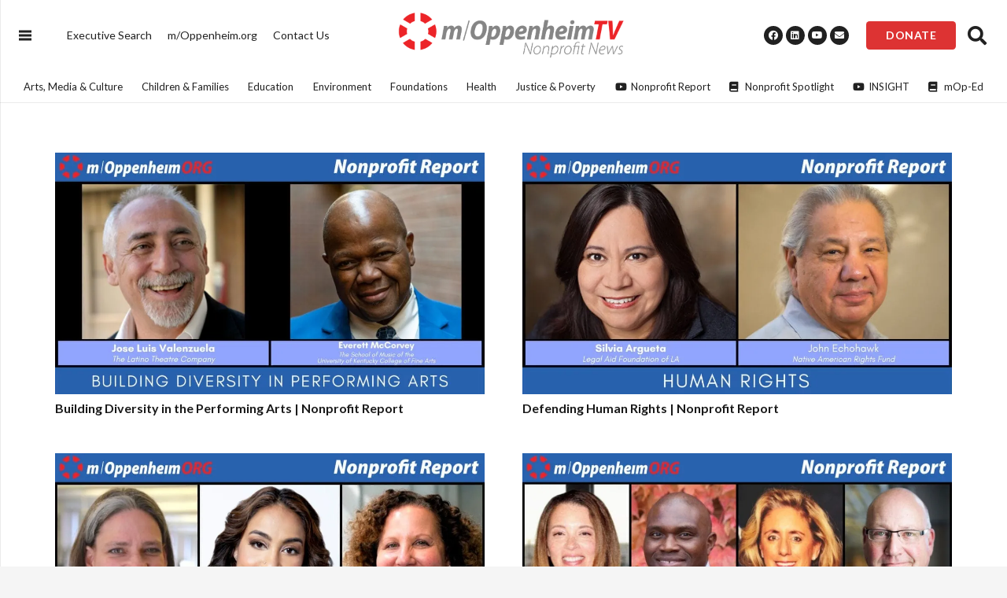

--- FILE ---
content_type: text/html; charset=UTF-8
request_url: https://moppenheim.tv/blog/tag/inc/
body_size: 25957
content:
<!DOCTYPE HTML>
<html lang="en-US">
<head><meta charset="UTF-8"><script>if(navigator.userAgent.match(/MSIE|Internet Explorer/i)||navigator.userAgent.match(/Trident\/7\..*?rv:11/i)){var href=document.location.href;if(!href.match(/[?&]nowprocket/)){if(href.indexOf("?")==-1){if(href.indexOf("#")==-1){document.location.href=href+"?nowprocket=1"}else{document.location.href=href.replace("#","?nowprocket=1#")}}else{if(href.indexOf("#")==-1){document.location.href=href+"&nowprocket=1"}else{document.location.href=href.replace("#","&nowprocket=1#")}}}}</script><script>class RocketLazyLoadScripts{constructor(){this.v="1.2.3",this.triggerEvents=["keydown","mousedown","mousemove","touchmove","touchstart","touchend","wheel"],this.userEventHandler=this._triggerListener.bind(this),this.touchStartHandler=this._onTouchStart.bind(this),this.touchMoveHandler=this._onTouchMove.bind(this),this.touchEndHandler=this._onTouchEnd.bind(this),this.clickHandler=this._onClick.bind(this),this.interceptedClicks=[],window.addEventListener("pageshow",t=>{this.persisted=t.persisted}),window.addEventListener("DOMContentLoaded",()=>{this._preconnect3rdParties()}),this.delayedScripts={normal:[],async:[],defer:[]},this.trash=[],this.allJQueries=[]}_addUserInteractionListener(t){if(document.hidden){t._triggerListener();return}this.triggerEvents.forEach(e=>window.addEventListener(e,t.userEventHandler,{passive:!0})),window.addEventListener("touchstart",t.touchStartHandler,{passive:!0}),window.addEventListener("mousedown",t.touchStartHandler),document.addEventListener("visibilitychange",t.userEventHandler)}_removeUserInteractionListener(){this.triggerEvents.forEach(t=>window.removeEventListener(t,this.userEventHandler,{passive:!0})),document.removeEventListener("visibilitychange",this.userEventHandler)}_onTouchStart(t){"HTML"!==t.target.tagName&&(window.addEventListener("touchend",this.touchEndHandler),window.addEventListener("mouseup",this.touchEndHandler),window.addEventListener("touchmove",this.touchMoveHandler,{passive:!0}),window.addEventListener("mousemove",this.touchMoveHandler),t.target.addEventListener("click",this.clickHandler),this._renameDOMAttribute(t.target,"onclick","rocket-onclick"),this._pendingClickStarted())}_onTouchMove(t){window.removeEventListener("touchend",this.touchEndHandler),window.removeEventListener("mouseup",this.touchEndHandler),window.removeEventListener("touchmove",this.touchMoveHandler,{passive:!0}),window.removeEventListener("mousemove",this.touchMoveHandler),t.target.removeEventListener("click",this.clickHandler),this._renameDOMAttribute(t.target,"rocket-onclick","onclick"),this._pendingClickFinished()}_onTouchEnd(t){window.removeEventListener("touchend",this.touchEndHandler),window.removeEventListener("mouseup",this.touchEndHandler),window.removeEventListener("touchmove",this.touchMoveHandler,{passive:!0}),window.removeEventListener("mousemove",this.touchMoveHandler)}_onClick(t){t.target.removeEventListener("click",this.clickHandler),this._renameDOMAttribute(t.target,"rocket-onclick","onclick"),this.interceptedClicks.push(t),t.preventDefault(),t.stopPropagation(),t.stopImmediatePropagation(),this._pendingClickFinished()}_replayClicks(){window.removeEventListener("touchstart",this.touchStartHandler,{passive:!0}),window.removeEventListener("mousedown",this.touchStartHandler),this.interceptedClicks.forEach(t=>{t.target.dispatchEvent(new MouseEvent("click",{view:t.view,bubbles:!0,cancelable:!0}))})}_waitForPendingClicks(){return new Promise(t=>{this._isClickPending?this._pendingClickFinished=t:t()})}_pendingClickStarted(){this._isClickPending=!0}_pendingClickFinished(){this._isClickPending=!1}_renameDOMAttribute(t,e,r){t.hasAttribute&&t.hasAttribute(e)&&(event.target.setAttribute(r,event.target.getAttribute(e)),event.target.removeAttribute(e))}_triggerListener(){this._removeUserInteractionListener(this),"loading"===document.readyState?document.addEventListener("DOMContentLoaded",this._loadEverythingNow.bind(this)):this._loadEverythingNow()}_preconnect3rdParties(){let t=[];document.querySelectorAll("script[type=rocketlazyloadscript]").forEach(e=>{if(e.hasAttribute("src")){let r=new URL(e.src).origin;r!==location.origin&&t.push({src:r,crossOrigin:e.crossOrigin||"module"===e.getAttribute("data-rocket-type")})}}),t=[...new Map(t.map(t=>[JSON.stringify(t),t])).values()],this._batchInjectResourceHints(t,"preconnect")}async _loadEverythingNow(){this.lastBreath=Date.now(),this._delayEventListeners(this),this._delayJQueryReady(this),this._handleDocumentWrite(),this._registerAllDelayedScripts(),this._preloadAllScripts(),await this._loadScriptsFromList(this.delayedScripts.normal),await this._loadScriptsFromList(this.delayedScripts.defer),await this._loadScriptsFromList(this.delayedScripts.async);try{await this._triggerDOMContentLoaded(),await this._triggerWindowLoad()}catch(t){console.error(t)}window.dispatchEvent(new Event("rocket-allScriptsLoaded")),this._waitForPendingClicks().then(()=>{this._replayClicks()}),this._emptyTrash()}_registerAllDelayedScripts(){document.querySelectorAll("script[type=rocketlazyloadscript]").forEach(t=>{t.hasAttribute("data-rocket-src")?t.hasAttribute("async")&&!1!==t.async?this.delayedScripts.async.push(t):t.hasAttribute("defer")&&!1!==t.defer||"module"===t.getAttribute("data-rocket-type")?this.delayedScripts.defer.push(t):this.delayedScripts.normal.push(t):this.delayedScripts.normal.push(t)})}async _transformScript(t){return new Promise((await this._littleBreath(),navigator.userAgent.indexOf("Firefox/")>0||""===navigator.vendor)?e=>{let r=document.createElement("script");[...t.attributes].forEach(t=>{let e=t.nodeName;"type"!==e&&("data-rocket-type"===e&&(e="type"),"data-rocket-src"===e&&(e="src"),r.setAttribute(e,t.nodeValue))}),t.text&&(r.text=t.text),r.hasAttribute("src")?(r.addEventListener("load",e),r.addEventListener("error",e)):(r.text=t.text,e());try{t.parentNode.replaceChild(r,t)}catch(i){e()}}:async e=>{function r(){t.setAttribute("data-rocket-status","failed"),e()}try{let i=t.getAttribute("data-rocket-type"),n=t.getAttribute("data-rocket-src");t.text,i?(t.type=i,t.removeAttribute("data-rocket-type")):t.removeAttribute("type"),t.addEventListener("load",function r(){t.setAttribute("data-rocket-status","executed"),e()}),t.addEventListener("error",r),n?(t.removeAttribute("data-rocket-src"),t.src=n):t.src="data:text/javascript;base64,"+window.btoa(unescape(encodeURIComponent(t.text)))}catch(s){r()}})}async _loadScriptsFromList(t){let e=t.shift();return e&&e.isConnected?(await this._transformScript(e),this._loadScriptsFromList(t)):Promise.resolve()}_preloadAllScripts(){this._batchInjectResourceHints([...this.delayedScripts.normal,...this.delayedScripts.defer,...this.delayedScripts.async],"preload")}_batchInjectResourceHints(t,e){var r=document.createDocumentFragment();t.forEach(t=>{let i=t.getAttribute&&t.getAttribute("data-rocket-src")||t.src;if(i){let n=document.createElement("link");n.href=i,n.rel=e,"preconnect"!==e&&(n.as="script"),t.getAttribute&&"module"===t.getAttribute("data-rocket-type")&&(n.crossOrigin=!0),t.crossOrigin&&(n.crossOrigin=t.crossOrigin),t.integrity&&(n.integrity=t.integrity),r.appendChild(n),this.trash.push(n)}}),document.head.appendChild(r)}_delayEventListeners(t){let e={};function r(t,r){!function t(r){!e[r]&&(e[r]={originalFunctions:{add:r.addEventListener,remove:r.removeEventListener},eventsToRewrite:[]},r.addEventListener=function(){arguments[0]=i(arguments[0]),e[r].originalFunctions.add.apply(r,arguments)},r.removeEventListener=function(){arguments[0]=i(arguments[0]),e[r].originalFunctions.remove.apply(r,arguments)});function i(t){return e[r].eventsToRewrite.indexOf(t)>=0?"rocket-"+t:t}}(t),e[t].eventsToRewrite.push(r)}function i(t,e){let r=t[e];Object.defineProperty(t,e,{get:()=>r||function(){},set(i){t["rocket"+e]=r=i}})}r(document,"DOMContentLoaded"),r(window,"DOMContentLoaded"),r(window,"load"),r(window,"pageshow"),r(document,"readystatechange"),i(document,"onreadystatechange"),i(window,"onload"),i(window,"onpageshow")}_delayJQueryReady(t){let e;function r(r){if(r&&r.fn&&!t.allJQueries.includes(r)){r.fn.ready=r.fn.init.prototype.ready=function(e){return t.domReadyFired?e.bind(document)(r):document.addEventListener("rocket-DOMContentLoaded",()=>e.bind(document)(r)),r([])};let i=r.fn.on;r.fn.on=r.fn.init.prototype.on=function(){if(this[0]===window){function t(t){return t.split(" ").map(t=>"load"===t||0===t.indexOf("load.")?"rocket-jquery-load":t).join(" ")}"string"==typeof arguments[0]||arguments[0]instanceof String?arguments[0]=t(arguments[0]):"object"==typeof arguments[0]&&Object.keys(arguments[0]).forEach(e=>{let r=arguments[0][e];delete arguments[0][e],arguments[0][t(e)]=r})}return i.apply(this,arguments),this},t.allJQueries.push(r)}e=r}r(window.jQuery),Object.defineProperty(window,"jQuery",{get:()=>e,set(t){r(t)}})}async _triggerDOMContentLoaded(){this.domReadyFired=!0,await this._littleBreath(),document.dispatchEvent(new Event("rocket-DOMContentLoaded")),await this._littleBreath(),window.dispatchEvent(new Event("rocket-DOMContentLoaded")),await this._littleBreath(),document.dispatchEvent(new Event("rocket-readystatechange")),await this._littleBreath(),document.rocketonreadystatechange&&document.rocketonreadystatechange()}async _triggerWindowLoad(){await this._littleBreath(),window.dispatchEvent(new Event("rocket-load")),await this._littleBreath(),window.rocketonload&&window.rocketonload(),await this._littleBreath(),this.allJQueries.forEach(t=>t(window).trigger("rocket-jquery-load")),await this._littleBreath();let t=new Event("rocket-pageshow");t.persisted=this.persisted,window.dispatchEvent(t),await this._littleBreath(),window.rocketonpageshow&&window.rocketonpageshow({persisted:this.persisted})}_handleDocumentWrite(){let t=new Map;document.write=document.writeln=function(e){let r=document.currentScript;r||console.error("WPRocket unable to document.write this: "+e);let i=document.createRange(),n=r.parentElement,s=t.get(r);void 0===s&&(s=r.nextSibling,t.set(r,s));let a=document.createDocumentFragment();i.setStart(a,0),a.appendChild(i.createContextualFragment(e)),n.insertBefore(a,s)}}async _littleBreath(){Date.now()-this.lastBreath>45&&(await this._requestAnimFrame(),this.lastBreath=Date.now())}async _requestAnimFrame(){return document.hidden?new Promise(t=>setTimeout(t)):new Promise(t=>requestAnimationFrame(t))}_emptyTrash(){this.trash.forEach(t=>t.remove())}static run(){let t=new RocketLazyLoadScripts;t._addUserInteractionListener(t)}}RocketLazyLoadScripts.run();</script>
	
	<meta name='robots' content='noindex, follow' />

	<!-- This site is optimized with the Yoast SEO Premium plugin v21.0 (Yoast SEO v24.5) - https://yoast.com/wordpress/plugins/seo/ -->
	<title>INC Archives - m/Oppenheim TV</title><link rel="preload" as="style" href="https://fonts.googleapis.com/css?family=Lato%3A400%2C700&#038;display=swap" /><link rel="stylesheet" href="https://fonts.googleapis.com/css?family=Lato%3A400%2C700&#038;display=swap" media="print" onload="this.media='all'" /><noscript><link rel="stylesheet" href="https://fonts.googleapis.com/css?family=Lato%3A400%2C700&#038;display=swap" /></noscript>
	<meta property="og:locale" content="en_US" />
	<meta property="og:type" content="article" />
	<meta property="og:title" content="INC Archives - m/Oppenheim TV" />
	<meta property="og:url" content="https://moppenheim.tv/blog/tag/inc/" />
	<meta property="og:site_name" content="m/Oppenheim TV" />
	<meta name="twitter:card" content="summary_large_image" />
	<script type="application/ld+json" class="yoast-schema-graph">{"@context":"https://schema.org","@graph":[{"@type":"CollectionPage","@id":"https://moppenheim.tv/blog/tag/inc/","url":"https://moppenheim.tv/blog/tag/inc/","name":"INC Archives - m/Oppenheim TV","isPartOf":{"@id":"https://moppenheim.tv/#website"},"primaryImageOfPage":{"@id":"https://moppenheim.tv/blog/tag/inc/#primaryimage"},"image":{"@id":"https://moppenheim.tv/blog/tag/inc/#primaryimage"},"thumbnailUrl":"https://moppenheim.tv/wp-content/uploads/sites/4/2023/02/Building-Diversity-in-Performing-Arts-1.jpg","inLanguage":"en-US"},{"@type":"ImageObject","inLanguage":"en-US","@id":"https://moppenheim.tv/blog/tag/inc/#primaryimage","url":"https://moppenheim.tv/wp-content/uploads/sites/4/2023/02/Building-Diversity-in-Performing-Arts-1.jpg","contentUrl":"https://moppenheim.tv/wp-content/uploads/sites/4/2023/02/Building-Diversity-in-Performing-Arts-1.jpg","width":1920,"height":1080},{"@type":"WebSite","@id":"https://moppenheim.tv/#website","url":"https://moppenheim.tv/","name":"m/Oppenheim TV","description":"","potentialAction":[{"@type":"SearchAction","target":{"@type":"EntryPoint","urlTemplate":"https://moppenheim.tv/?s={search_term_string}"},"query-input":{"@type":"PropertyValueSpecification","valueRequired":true,"valueName":"search_term_string"}}],"inLanguage":"en-US"}]}</script>
	<!-- / Yoast SEO Premium plugin. -->


<link rel='dns-prefetch' href='//www.googletagmanager.com' />
<link rel='dns-prefetch' href='//fonts.googleapis.com' />
<link rel='dns-prefetch' href='//fonts.google.com' />
<link href='https://fonts.gstatic.com' crossorigin rel='preconnect' />
<link rel="alternate" type="application/rss+xml" title="m/Oppenheim TV &raquo; Feed" href="https://moppenheim.tv/feed/" />
<link rel="alternate" type="application/rss+xml" title="m/Oppenheim TV &raquo; INC Tag Feed" href="https://moppenheim.tv/blog/tag/inc/feed/" />
<meta name="viewport" content="width=device-width, initial-scale=1">
<meta name="SKYPE_TOOLBAR" content="SKYPE_TOOLBAR_PARSER_COMPATIBLE">
<meta name="theme-color" content="#212121">

<link rel='stylesheet' id='us-style-css' href='https://moppenheim.tv/wp-content/themes/Impreza/css/style.min.css?ver=8.18.3' media='all' />
<link rel='stylesheet' id='us-gravityforms-css' href='https://moppenheim.tv/wp-content/themes/Impreza/common/css/plugins/gravityforms.min.css?ver=8.18.3' media='all' />
<link data-minify="1" rel='stylesheet' id='theme-style-css' href='https://moppenheim.tv/wp-content/cache/min/4/wp-content/themes/moppenheim/style.css?ver=1768335265' media='all' />
<style id='rocket-lazyload-inline-css'>
.rll-youtube-player{position:relative;padding-bottom:56.23%;height:0;overflow:hidden;max-width:100%;}.rll-youtube-player:focus-within{outline: 2px solid currentColor;outline-offset: 5px;}.rll-youtube-player iframe{position:absolute;top:0;left:0;width:100%;height:100%;z-index:100;background:0 0}.rll-youtube-player img{bottom:0;display:block;left:0;margin:auto;max-width:100%;width:100%;position:absolute;right:0;top:0;border:none;height:auto;-webkit-transition:.4s all;-moz-transition:.4s all;transition:.4s all}.rll-youtube-player img:hover{-webkit-filter:brightness(75%)}.rll-youtube-player .play{height:100%;width:100%;left:0;top:0;position:absolute;background:url(https://moppenheim.tv/wp-content/plugins/wp-rocket/assets/img/youtube.png) no-repeat center;background-color: transparent !important;cursor:pointer;border:none;}
</style>

<!-- Google tag (gtag.js) snippet added by Site Kit -->
<!-- Google Analytics snippet added by Site Kit -->
<script type="rocketlazyloadscript" data-rocket-src="https://www.googletagmanager.com/gtag/js?id=GT-MR4FCBM" id="google_gtagjs-js" async></script>
<script type="rocketlazyloadscript" id="google_gtagjs-js-after">
window.dataLayer = window.dataLayer || [];function gtag(){dataLayer.push(arguments);}
gtag("set","linker",{"domains":["moppenheim.tv"]});
gtag("js", new Date());
gtag("set", "developer_id.dZTNiMT", true);
gtag("config", "GT-MR4FCBM");
</script>
<script type="rocketlazyloadscript"></script><meta name="generator" content="Site Kit by Google 1.168.0" />		<script type="rocketlazyloadscript">
			if ( ! /Android|webOS|iPhone|iPad|iPod|BlackBerry|IEMobile|Opera Mini/i.test( navigator.userAgent ) ) {
				var root = document.getElementsByTagName( 'html' )[ 0 ]
				root.className += " no-touch";
			}
		</script>
		<meta name="generator" content="Powered by WPBakery Page Builder - drag and drop page builder for WordPress."/>
<link rel="icon" href="https://moppenheim.tv/wp-content/uploads/sites/4/2023/02/mOppenheim-jewel-150x150.png" sizes="32x32" />
<link rel="icon" href="https://moppenheim.tv/wp-content/uploads/sites/4/2023/02/mOppenheim-jewel-300x300.png" sizes="192x192" />
<link rel="apple-touch-icon" href="https://moppenheim.tv/wp-content/uploads/sites/4/2023/02/mOppenheim-jewel-300x300.png" />
<meta name="msapplication-TileImage" content="https://moppenheim.tv/wp-content/uploads/sites/4/2023/02/mOppenheim-jewel-300x300.png" />
<noscript><style> .wpb_animate_when_almost_visible { opacity: 1; }</style></noscript><noscript><style id="rocket-lazyload-nojs-css">.rll-youtube-player, [data-lazy-src]{display:none !important;}</style></noscript>		<style id="us-icon-fonts">@font-face{font-display:block;font-style:normal;font-family:"fontawesome";font-weight:900;src:url("https://moppenheim.tv/wp-content/themes/Impreza/fonts/fa-solid-900.woff2?ver=8.18.3") format("woff2"),url("https://moppenheim.tv/wp-content/themes/Impreza/fonts/fa-solid-900.woff?ver=8.18.3") format("woff")}.fas{font-family:"fontawesome";font-weight:900}@font-face{font-display:block;font-style:normal;font-family:"Font Awesome 5 Brands";font-weight:400;src:url("https://moppenheim.tv/wp-content/themes/Impreza/fonts/fa-brands-400.woff2?ver=8.18.3") format("woff2"),url("https://moppenheim.tv/wp-content/themes/Impreza/fonts/fa-brands-400.woff?ver=8.18.3") format("woff")}.fab{font-family:"Font Awesome 5 Brands";font-weight:400}</style>
				<style id="us-theme-options-css">:root{--color-header-middle-bg:#212121;--color-header-middle-bg-grad:#212121;--color-header-middle-text:#ffffff;--color-header-middle-text-hover:#dd3333;--color-header-transparent-bg:transparent;--color-header-transparent-bg-grad:transparent;--color-header-transparent-text:#ffffff;--color-header-transparent-text-hover:#dd3333;--color-chrome-toolbar:#212121;--color-chrome-toolbar-grad:#212121;--color-header-top-bg:#f5f5f5;--color-header-top-bg-grad:linear-gradient(0deg,#f5f5f5,#fff);--color-header-top-text:#333333;--color-header-top-text-hover:#e95095;--color-header-top-transparent-bg:rgba(0,0,0,0.2);--color-header-top-transparent-bg-grad:rgba(0,0,0,0.2);--color-header-top-transparent-text:rgba(255,255,255,0.66);--color-header-top-transparent-text-hover:#ffffff;--color-content-bg:#ffffff;--color-content-bg-grad:#ffffff;--color-content-bg-alt:#f5f5f5;--color-content-bg-alt-grad:#f5f5f5;--color-content-border:#e8e8e8;--color-content-heading:#1a1a1a;--color-content-heading-grad:#1a1a1a;--color-content-text:#58595b;--color-content-link:#dd3333;--color-content-link-hover:#222222;--color-content-primary:#dd3333;--color-content-primary-grad:#dd3333;--color-content-secondary:#212121;--color-content-secondary-grad:#212121;--color-content-faded:#999999;--color-content-overlay:rgba(0,0,0,0.75);--color-content-overlay-grad:rgba(0,0,0,0.75);--color-alt-content-bg:#f5f5f5;--color-alt-content-bg-grad:#f5f5f5;--color-alt-content-bg-alt:#ffffff;--color-alt-content-bg-alt-grad:#ffffff;--color-alt-content-border:#dddddd;--color-alt-content-heading:#1a1a1a;--color-alt-content-heading-grad:#1a1a1a;--color-alt-content-text:#333333;--color-alt-content-link:#e95095;--color-alt-content-link-hover:#7049ba;--color-alt-content-primary:#e95095;--color-alt-content-primary-grad:linear-gradient(135deg,#e95095,#7049ba);--color-alt-content-secondary:#7049ba;--color-alt-content-secondary-grad:linear-gradient(135deg,#7049ba,#e95095);--color-alt-content-faded:#999999;--color-alt-content-overlay:#e95095;--color-alt-content-overlay-grad:linear-gradient(135deg,#e95095,rgba(233,80,149,0.75));--color-footer-bg:#212121;--color-footer-bg-grad:#212121;--color-footer-bg-alt:#444444;--color-footer-bg-alt-grad:#444444;--color-footer-border:#333333;--color-footer-heading:#000000;--color-footer-heading-grad:#000000;--color-footer-text:#000000;--color-footer-link:#000000;--color-footer-link-hover:#dd3333;--color-subfooter-bg:#444444;--color-subfooter-bg-grad:#444444;--color-subfooter-bg-alt:#212121;--color-subfooter-bg-alt-grad:#212121;--color-subfooter-border:#333333;--color-subfooter-heading:#ffffff;--color-subfooter-heading-grad:#ffffff;--color-subfooter-text:#ffffff;--color-subfooter-link:#dd3333;--color-subfooter-link-hover:#ffffff;--color-content-primary-faded:rgba(221,51,51,0.15);--box-shadow:0 5px 15px rgba(0,0,0,.15);--box-shadow-up:0 -5px 15px rgba(0,0,0,.15);--site-canvas-width:1300px;--site-content-width:1140px;--text-block-margin-bottom:0rem;--inputs-font-size:1rem;--inputs-height:2.8rem;--inputs-padding:0.8rem;--inputs-border-width:0px;--inputs-text-color:var(--color-content-text)}:root{--font-family:Lato,sans-serif;--font-size:16px;--line-height:22px;--font-weight:400;--bold-font-weight:700;--h1-font-family:Lato,sans-serif;--h1-font-size:36px;--h1-line-height:1.20;--h1-font-weight:700;--h1-bold-font-weight:700;--h1-text-transform:none;--h1-font-style:normal;--h1-letter-spacing:-0.02em;--h1-margin-bottom:0.3em;--h2-font-family:var(--h1-font-family);--h2-font-size:32px;--h2-line-height:1.2;--h2-font-weight:var(--h1-font-weight);--h2-bold-font-weight:var(--h1-bold-font-weight);--h2-text-transform:var(--h1-text-transform);--h2-font-style:var(--h1-font-style);--h2-letter-spacing:0em;--h2-margin-bottom:0.6em;--h3-font-family:var(--h1-font-family);--h3-font-size:28px;--h3-line-height:1.2;--h3-font-weight:var(--h1-font-weight);--h3-bold-font-weight:var(--h1-bold-font-weight);--h3-text-transform:var(--h1-text-transform);--h3-font-style:var(--h1-font-style);--h3-letter-spacing:0em;--h3-margin-bottom:0.6em;--h4-font-family:var(--h1-font-family);--h4-font-size:24px;--h4-line-height:1.2;--h4-font-weight:var(--h1-font-weight);--h4-bold-font-weight:var(--h1-bold-font-weight);--h4-text-transform:var(--h1-text-transform);--h4-font-style:var(--h1-font-style);--h4-letter-spacing:0em;--h4-margin-bottom:0.6em;--h5-font-family:var(--h1-font-family);--h5-font-size:20px;--h5-line-height:1.2;--h5-font-weight:var(--h1-font-weight);--h5-bold-font-weight:var(--h1-bold-font-weight);--h5-text-transform:var(--h1-text-transform);--h5-font-style:var(--h1-font-style);--h5-letter-spacing:0em;--h5-margin-bottom:0.6em;--h6-font-family:var(--h1-font-family);--h6-font-size:18px;--h6-line-height:1.2;--h6-font-weight:var(--h1-font-weight);--h6-bold-font-weight:var(--h1-bold-font-weight);--h6-text-transform:var(--h1-text-transform);--h6-font-style:var(--h1-font-style);--h6-letter-spacing:0em;--h6-margin-bottom:0.6em}@media (max-width:600px){:root{--h1-font-size:28px;--h2-font-size:26px;--h3-font-size:24px;--h4-font-size:20px;--h5-font-size:18px}}h1{font-family:var(--h1-font-family,inherit);font-weight:var(--h1-font-weight,inherit);font-size:var(--h1-font-size,inherit);font-style:var(--h1-font-style,inherit);line-height:var(--h1-line-height,1.4);letter-spacing:var(--h1-letter-spacing,inherit);text-transform:var(--h1-text-transform,inherit);margin-bottom:var(--h1-margin-bottom,1.5rem)}h1>strong{font-weight:var(--h1-bold-font-weight,bold)}h2{font-family:var(--h2-font-family,inherit);font-weight:var(--h2-font-weight,inherit);font-size:var(--h2-font-size,inherit);font-style:var(--h2-font-style,inherit);line-height:var(--h2-line-height,1.4);letter-spacing:var(--h2-letter-spacing,inherit);text-transform:var(--h2-text-transform,inherit);margin-bottom:var(--h2-margin-bottom,1.5rem)}h2>strong{font-weight:var(--h2-bold-font-weight,bold)}h3{font-family:var(--h3-font-family,inherit);font-weight:var(--h3-font-weight,inherit);font-size:var(--h3-font-size,inherit);font-style:var(--h3-font-style,inherit);line-height:var(--h3-line-height,1.4);letter-spacing:var(--h3-letter-spacing,inherit);text-transform:var(--h3-text-transform,inherit);margin-bottom:var(--h3-margin-bottom,1.5rem)}h3>strong{font-weight:var(--h3-bold-font-weight,bold)}h4{font-family:var(--h4-font-family,inherit);font-weight:var(--h4-font-weight,inherit);font-size:var(--h4-font-size,inherit);font-style:var(--h4-font-style,inherit);line-height:var(--h4-line-height,1.4);letter-spacing:var(--h4-letter-spacing,inherit);text-transform:var(--h4-text-transform,inherit);margin-bottom:var(--h4-margin-bottom,1.5rem)}h4>strong{font-weight:var(--h4-bold-font-weight,bold)}h5{font-family:var(--h5-font-family,inherit);font-weight:var(--h5-font-weight,inherit);font-size:var(--h5-font-size,inherit);font-style:var(--h5-font-style,inherit);line-height:var(--h5-line-height,1.4);letter-spacing:var(--h5-letter-spacing,inherit);text-transform:var(--h5-text-transform,inherit);margin-bottom:var(--h5-margin-bottom,1.5rem)}h5>strong{font-weight:var(--h5-bold-font-weight,bold)}h6{font-family:var(--h6-font-family,inherit);font-weight:var(--h6-font-weight,inherit);font-size:var(--h6-font-size,inherit);font-style:var(--h6-font-style,inherit);line-height:var(--h6-line-height,1.4);letter-spacing:var(--h6-letter-spacing,inherit);text-transform:var(--h6-text-transform,inherit);margin-bottom:var(--h6-margin-bottom,1.5rem)}h6>strong{font-weight:var(--h6-bold-font-weight,bold)}body{background:var(--color-content-bg-alt)}@media (max-width:1220px){.l-main .aligncenter{max-width:calc(100vw - 5rem)}}@media (min-width:1281px){body.usb_preview .hide_on_default{opacity:0.25!important}.vc_hidden-lg,body:not(.usb_preview) .hide_on_default{display:none!important}.default_align_left{text-align:left;justify-content:flex-start}.default_align_right{text-align:right;justify-content:flex-end}.default_align_center{text-align:center;justify-content:center}.default_align_justify{justify-content:space-between}.w-hwrapper>.default_align_justify,.default_align_justify>.w-btn{width:100%}}@media (min-width:1025px) and (max-width:1280px){body.usb_preview .hide_on_laptops{opacity:0.25!important}.vc_hidden-md,body:not(.usb_preview) .hide_on_laptops{display:none!important}.laptops_align_left{text-align:left;justify-content:flex-start}.laptops_align_right{text-align:right;justify-content:flex-end}.laptops_align_center{text-align:center;justify-content:center}.laptops_align_justify{justify-content:space-between}.w-hwrapper>.laptops_align_justify,.laptops_align_justify>.w-btn{width:100%}.g-cols.via_grid[style*="--laptops-gap"]{grid-gap:var(--laptops-gap,3rem)}}@media (min-width:601px) and (max-width:1024px){body.usb_preview .hide_on_tablets{opacity:0.25!important}.vc_hidden-sm,body:not(.usb_preview) .hide_on_tablets{display:none!important}.tablets_align_left{text-align:left;justify-content:flex-start}.tablets_align_right{text-align:right;justify-content:flex-end}.tablets_align_center{text-align:center;justify-content:center}.tablets_align_justify{justify-content:space-between}.w-hwrapper>.tablets_align_justify,.tablets_align_justify>.w-btn{width:100%}.g-cols.via_grid[style*="--tablets-gap"]{grid-gap:var(--tablets-gap,3rem)}}@media (max-width:600px){body.usb_preview .hide_on_mobiles{opacity:0.25!important}.vc_hidden-xs,body:not(.usb_preview) .hide_on_mobiles{display:none!important}.mobiles_align_left{text-align:left;justify-content:flex-start}.mobiles_align_right{text-align:right;justify-content:flex-end}.mobiles_align_center{text-align:center;justify-content:center}.mobiles_align_justify{justify-content:space-between}.w-hwrapper>.mobiles_align_justify,.mobiles_align_justify>.w-btn{width:100%}.w-hwrapper.stack_on_mobiles{display:block}.w-hwrapper.stack_on_mobiles>*{display:block;margin:0 0 var(--hwrapper-gap,1.2rem)}.w-hwrapper.stack_on_mobiles>:last-child{margin-bottom:0}.g-cols.via_grid[style*="--mobiles-gap"]{grid-gap:var(--mobiles-gap,1.5rem)}}@media (max-width:600px){.g-cols.type_default>div[class*="vc_col-xs-"]{margin-top:1rem;margin-bottom:1rem}.g-cols>div:not([class*="vc_col-xs-"]){width:100%;margin:0 0 1.5rem}.g-cols.reversed>div:last-of-type{order:-1}.g-cols.type_boxes>div,.g-cols.reversed>div:first-child,.g-cols:not(.reversed)>div:last-child,.g-cols>div.has_bg_color{margin-bottom:0}.vc_col-xs-1{width:8.3333%}.vc_col-xs-2{width:16.6666%}.vc_col-xs-1\/5{width:20%}.vc_col-xs-3{width:25%}.vc_col-xs-4{width:33.3333%}.vc_col-xs-2\/5{width:40%}.vc_col-xs-5{width:41.6666%}.vc_col-xs-6{width:50%}.vc_col-xs-7{width:58.3333%}.vc_col-xs-3\/5{width:60%}.vc_col-xs-8{width:66.6666%}.vc_col-xs-9{width:75%}.vc_col-xs-4\/5{width:80%}.vc_col-xs-10{width:83.3333%}.vc_col-xs-11{width:91.6666%}.vc_col-xs-12{width:100%}.vc_col-xs-offset-0{margin-left:0}.vc_col-xs-offset-1{margin-left:8.3333%}.vc_col-xs-offset-2{margin-left:16.6666%}.vc_col-xs-offset-1\/5{margin-left:20%}.vc_col-xs-offset-3{margin-left:25%}.vc_col-xs-offset-4{margin-left:33.3333%}.vc_col-xs-offset-2\/5{margin-left:40%}.vc_col-xs-offset-5{margin-left:41.6666%}.vc_col-xs-offset-6{margin-left:50%}.vc_col-xs-offset-7{margin-left:58.3333%}.vc_col-xs-offset-3\/5{margin-left:60%}.vc_col-xs-offset-8{margin-left:66.6666%}.vc_col-xs-offset-9{margin-left:75%}.vc_col-xs-offset-4\/5{margin-left:80%}.vc_col-xs-offset-10{margin-left:83.3333%}.vc_col-xs-offset-11{margin-left:91.6666%}.vc_col-xs-offset-12{margin-left:100%}}@media (min-width:601px){.vc_col-sm-1{width:8.3333%}.vc_col-sm-2{width:16.6666%}.vc_col-sm-1\/5{width:20%}.vc_col-sm-3{width:25%}.vc_col-sm-4{width:33.3333%}.vc_col-sm-2\/5{width:40%}.vc_col-sm-5{width:41.6666%}.vc_col-sm-6{width:50%}.vc_col-sm-7{width:58.3333%}.vc_col-sm-3\/5{width:60%}.vc_col-sm-8{width:66.6666%}.vc_col-sm-9{width:75%}.vc_col-sm-4\/5{width:80%}.vc_col-sm-10{width:83.3333%}.vc_col-sm-11{width:91.6666%}.vc_col-sm-12{width:100%}.vc_col-sm-offset-0{margin-left:0}.vc_col-sm-offset-1{margin-left:8.3333%}.vc_col-sm-offset-2{margin-left:16.6666%}.vc_col-sm-offset-1\/5{margin-left:20%}.vc_col-sm-offset-3{margin-left:25%}.vc_col-sm-offset-4{margin-left:33.3333%}.vc_col-sm-offset-2\/5{margin-left:40%}.vc_col-sm-offset-5{margin-left:41.6666%}.vc_col-sm-offset-6{margin-left:50%}.vc_col-sm-offset-7{margin-left:58.3333%}.vc_col-sm-offset-3\/5{margin-left:60%}.vc_col-sm-offset-8{margin-left:66.6666%}.vc_col-sm-offset-9{margin-left:75%}.vc_col-sm-offset-4\/5{margin-left:80%}.vc_col-sm-offset-10{margin-left:83.3333%}.vc_col-sm-offset-11{margin-left:91.6666%}.vc_col-sm-offset-12{margin-left:100%}}@media (min-width:1025px){.vc_col-md-1{width:8.3333%}.vc_col-md-2{width:16.6666%}.vc_col-md-1\/5{width:20%}.vc_col-md-3{width:25%}.vc_col-md-4{width:33.3333%}.vc_col-md-2\/5{width:40%}.vc_col-md-5{width:41.6666%}.vc_col-md-6{width:50%}.vc_col-md-7{width:58.3333%}.vc_col-md-3\/5{width:60%}.vc_col-md-8{width:66.6666%}.vc_col-md-9{width:75%}.vc_col-md-4\/5{width:80%}.vc_col-md-10{width:83.3333%}.vc_col-md-11{width:91.6666%}.vc_col-md-12{width:100%}.vc_col-md-offset-0{margin-left:0}.vc_col-md-offset-1{margin-left:8.3333%}.vc_col-md-offset-2{margin-left:16.6666%}.vc_col-md-offset-1\/5{margin-left:20%}.vc_col-md-offset-3{margin-left:25%}.vc_col-md-offset-4{margin-left:33.3333%}.vc_col-md-offset-2\/5{margin-left:40%}.vc_col-md-offset-5{margin-left:41.6666%}.vc_col-md-offset-6{margin-left:50%}.vc_col-md-offset-7{margin-left:58.3333%}.vc_col-md-offset-3\/5{margin-left:60%}.vc_col-md-offset-8{margin-left:66.6666%}.vc_col-md-offset-9{margin-left:75%}.vc_col-md-offset-4\/5{margin-left:80%}.vc_col-md-offset-10{margin-left:83.3333%}.vc_col-md-offset-11{margin-left:91.6666%}.vc_col-md-offset-12{margin-left:100%}}@media (min-width:1281px){.vc_col-lg-1{width:8.3333%}.vc_col-lg-2{width:16.6666%}.vc_col-lg-1\/5{width:20%}.vc_col-lg-3{width:25%}.vc_col-lg-4{width:33.3333%}.vc_col-lg-2\/5{width:40%}.vc_col-lg-5{width:41.6666%}.vc_col-lg-6{width:50%}.vc_col-lg-7{width:58.3333%}.vc_col-lg-3\/5{width:60%}.vc_col-lg-8{width:66.6666%}.vc_col-lg-9{width:75%}.vc_col-lg-4\/5{width:80%}.vc_col-lg-10{width:83.3333%}.vc_col-lg-11{width:91.6666%}.vc_col-lg-12{width:100%}.vc_col-lg-offset-0{margin-left:0}.vc_col-lg-offset-1{margin-left:8.3333%}.vc_col-lg-offset-2{margin-left:16.6666%}.vc_col-lg-offset-1\/5{margin-left:20%}.vc_col-lg-offset-3{margin-left:25%}.vc_col-lg-offset-4{margin-left:33.3333%}.vc_col-lg-offset-2\/5{margin-left:40%}.vc_col-lg-offset-5{margin-left:41.6666%}.vc_col-lg-offset-6{margin-left:50%}.vc_col-lg-offset-7{margin-left:58.3333%}.vc_col-lg-offset-3\/5{margin-left:60%}.vc_col-lg-offset-8{margin-left:66.6666%}.vc_col-lg-offset-9{margin-left:75%}.vc_col-lg-offset-4\/5{margin-left:80%}.vc_col-lg-offset-10{margin-left:83.3333%}.vc_col-lg-offset-11{margin-left:91.6666%}.vc_col-lg-offset-12{margin-left:100%}}@media (min-width:601px) and (max-width:1024px){.g-cols.via_flex.type_default>div[class*="vc_col-md-"],.g-cols.via_flex.type_default>div[class*="vc_col-lg-"]{margin-top:1rem;margin-bottom:1rem}}@media (min-width:1025px) and (max-width:1280px){.g-cols.via_flex.type_default>div[class*="vc_col-lg-"]{margin-top:1rem;margin-bottom:1rem}}@media (max-width:767px){.l-canvas{overflow:hidden}.g-cols.stacking_default.reversed>div:last-of-type{order:-1}.g-cols.stacking_default.via_flex>div:not([class*="vc_col-xs"]){width:100%;margin:0 0 1.5rem}.g-cols.stacking_default.via_grid.mobiles-cols_1{grid-template-columns:100%}.g-cols.stacking_default.via_flex.type_boxes>div,.g-cols.stacking_default.via_flex.reversed>div:first-child,.g-cols.stacking_default.via_flex:not(.reversed)>div:last-child,.g-cols.stacking_default.via_flex>div.has_bg_color{margin-bottom:0}.g-cols.stacking_default.via_flex.type_default>.wpb_column.stretched{margin-left:-1rem;margin-right:-1rem}.g-cols.stacking_default.via_grid.mobiles-cols_1>.wpb_column.stretched,.g-cols.stacking_default.via_flex.type_boxes>.wpb_column.stretched{margin-left:-2.5rem;margin-right:-2.5rem;width:auto}.vc_column-inner.type_sticky>.wpb_wrapper,.vc_column_container.type_sticky>.vc_column-inner{top:0!important}}@media (min-width:768px){body:not(.rtl) .l-section.for_sidebar.at_left>div>.l-sidebar,.rtl .l-section.for_sidebar.at_right>div>.l-sidebar{order:-1}.vc_column_container.type_sticky>.vc_column-inner,.vc_column-inner.type_sticky>.wpb_wrapper{position:-webkit-sticky;position:sticky}.l-section.type_sticky{position:-webkit-sticky;position:sticky;top:0;z-index:11;transform:translateZ(0); transition:top 0.3s cubic-bezier(.78,.13,.15,.86) 0.1s}.header_hor .l-header.post_fixed.sticky_auto_hide{z-index:12}.admin-bar .l-section.type_sticky{top:32px}.l-section.type_sticky>.l-section-h{transition:padding-top 0.3s}.header_hor .l-header.pos_fixed:not(.down)~.l-main .l-section.type_sticky:not(:first-of-type){top:var(--header-sticky-height)}.admin-bar.header_hor .l-header.pos_fixed:not(.down)~.l-main .l-section.type_sticky:not(:first-of-type){top:calc( var(--header-sticky-height) + 32px )}.header_hor .l-header.pos_fixed.sticky:not(.down)~.l-main .l-section.type_sticky:first-of-type>.l-section-h{padding-top:var(--header-sticky-height)}.header_hor.headerinpos_bottom .l-header.pos_fixed.sticky:not(.down)~.l-main .l-section.type_sticky:first-of-type>.l-section-h{padding-bottom:var(--header-sticky-height)!important}}@media screen and (min-width:1220px){.g-cols.via_flex.type_default>.wpb_column.stretched:first-of-type{margin-left:calc( var(--site-content-width) / 2 + 0px / 2 + 1.5rem - 50vw)}.g-cols.via_flex.type_default>.wpb_column.stretched:last-of-type{margin-right:calc( var(--site-content-width) / 2 + 0px / 2 + 1.5rem - 50vw)}.l-main .alignfull, .w-separator.width_screen,.g-cols.via_grid>.wpb_column.stretched:first-of-type,.g-cols.via_flex.type_boxes>.wpb_column.stretched:first-of-type{margin-left:calc( var(--site-content-width) / 2 + 0px / 2 - 50vw )}.l-main .alignfull, .w-separator.width_screen,.g-cols.via_grid>.wpb_column.stretched:last-of-type,.g-cols.via_flex.type_boxes>.wpb_column.stretched:last-of-type{margin-right:calc( var(--site-content-width) / 2 + 0px / 2 - 50vw )}}@media (max-width:600px){.w-form-row.for_submit[style*=btn-size-mobiles] .w-btn{font-size:var(--btn-size-mobiles)!important}}a,button,input[type=submit],.ui-slider-handle{outline:none!important}.w-toplink,.w-header-show{background:rgba(0,0,0,0.3)}.no-touch .w-toplink.active:hover,.no-touch .w-header-show:hover{background:var(--color-content-primary-grad)}button[type=submit]:not(.w-btn),input[type=submit]:not(.w-btn),.us-nav-style_1>*,.navstyle_1>.owl-nav button,.us-btn-style_1{font-family:var(--h1-font-family);font-size:16px;line-height:1!important;font-weight:700;font-style:normal;text-transform:uppercase;letter-spacing:0.03em;border-radius:0.3em;padding:0.8em 1.8em;background:var(--color-content-primary);border-color:transparent;color:#ffffff!important;box-shadow:0px 0em 0em 0px rgba(0,0,0,0.2)}button[type=submit]:not(.w-btn):before,input[type=submit]:not(.w-btn),.us-nav-style_1>*:before,.navstyle_1>.owl-nav button:before,.us-btn-style_1:before{border-width:0px}.no-touch button[type=submit]:not(.w-btn):hover,.no-touch input[type=submit]:not(.w-btn):hover,.us-nav-style_1>span.current,.no-touch .us-nav-style_1>a:hover,.no-touch .navstyle_1>.owl-nav button:hover,.no-touch .us-btn-style_1:hover{box-shadow:0px 0em 0em 0px rgba(0,0,0,0.2);background:#444444;border-color:transparent;color:#ffffff!important}.us-nav-style_1>*{min-width:calc(1em + 2 * 0.8em)}.us-nav-style_3>*,.navstyle_3>.owl-nav button,.us-btn-style_3{font-family:var(--h1-font-family);font-size:16px;line-height:1!important;font-weight:700;font-style:normal;text-transform:uppercase;letter-spacing:0.03em;border-radius:0.3em;padding:0.8em 1.8em;background:var(--color-content-secondary);border-color:transparent;color:#ffffff!important;box-shadow:0px 0em 0em 0px rgba(0,0,0,0.2)}.us-nav-style_3>*:before,.navstyle_3>.owl-nav button:before,.us-btn-style_3:before{border-width:0px}.us-nav-style_3>span.current,.no-touch .us-nav-style_3>a:hover,.no-touch .navstyle_3>.owl-nav button:hover,.no-touch .us-btn-style_3:hover{box-shadow:0px 0em 0em 0px rgba(0,0,0,0.2);background:var(--color-content-primary);border-color:transparent;color:#ffffff!important}.us-nav-style_3>*{min-width:calc(1em + 2 * 0.8em)}.us-nav-style_4>*,.navstyle_4>.owl-nav button,.us-btn-style_4{font-family:var(--h1-font-family);font-size:16px;line-height:1!important;font-weight:700;font-style:normal;text-transform:uppercase;letter-spacing:0.03em;border-radius:0.3em;padding:0.8em 1.8em;background:var(--color-content-secondary);border-color:transparent;color:#ffffff!important;box-shadow:0px 0em 0em 0px rgba(0,0,0,0.2)}.us-nav-style_4>*:before,.navstyle_4>.owl-nav button:before,.us-btn-style_4:before{border-width:0px}.us-nav-style_4>span.current,.no-touch .us-nav-style_4>a:hover,.no-touch .navstyle_4>.owl-nav button:hover,.no-touch .us-btn-style_4:hover{box-shadow:0px 0em 0em 0px rgba(0,0,0,0.2);background:var(--color-content-link-hover);border-color:transparent;color:#ffffff!important}.us-nav-style_4>*{min-width:calc(1em + 2 * 0.8em)}.us-nav-style_2>*,.navstyle_2>.owl-nav button,.us-btn-style_2{font-family:var(--font-family);font-size:16px;line-height:1.2!important;font-weight:700;font-style:normal;text-transform:none;letter-spacing:0em;border-radius:0.3em;padding:0.8em 1.8em;background:var(--color-content-border);border-color:transparent;color:var(--color-content-text)!important;box-shadow:0px 0em 0em 0px rgba(0,0,0,0.2)}.us-nav-style_2>*:before,.navstyle_2>.owl-nav button:before,.us-btn-style_2:before{border-width:0px}.us-nav-style_2>span.current,.no-touch .us-nav-style_2>a:hover,.no-touch .navstyle_2>.owl-nav button:hover,.no-touch .us-btn-style_2:hover{box-shadow:0px 0em 0em 0px rgba(0,0,0,0.2);background:var(--color-content-text);border-color:transparent;color:var(--color-content-bg)!important}.us-nav-style_2>*{min-width:calc(1.2em + 2 * 0.8em)}.w-filter.state_desktop.style_drop_default .w-filter-item-title,.select2-selection,select,textarea,input:not([type=submit]){font-weight:400;letter-spacing:0em;border-radius:0rem;background:var(--color-content-bg-alt);border-color:var(--color-content-border);color:var(--color-content-text);box-shadow:0px 1px 0px 0px rgba(0,0,0,0.08) inset}.w-filter.state_desktop.style_drop_default .w-filter-item-title:focus,.select2-container--open .select2-selection,select:focus,textarea:focus,input:not([type=submit]):focus{box-shadow:0px 0px 0px 2px var(--color-content-primary)}.w-form-row.move_label .w-form-row-label{font-size:1rem;top:calc(2.8rem/2 + 0px - 0.7em);margin:0 0.8rem;background-color:var(--color-content-bg-alt);color:var(--color-content-text)}.w-form-row.with_icon.move_label .w-form-row-label{margin-left:calc(1.6em + 0.8rem)}.color_alternate input:not([type=submit]),.color_alternate textarea,.color_alternate select,.color_alternate .move_label .w-form-row-label{background:var(--color-alt-content-bg-alt-grad)}.color_footer-top input:not([type=submit]),.color_footer-top textarea,.color_footer-top select,.color_footer-top .w-form-row.move_label .w-form-row-label{background:var(--color-subfooter-bg-alt-grad)}.color_footer-bottom input:not([type=submit]),.color_footer-bottom textarea,.color_footer-bottom select,.color_footer-bottom .w-form-row.move_label .w-form-row-label{background:var(--color-footer-bg-alt-grad)}.color_alternate input:not([type=submit]),.color_alternate textarea,.color_alternate select{border-color:var(--color-alt-content-border)}.color_footer-top input:not([type=submit]),.color_footer-top textarea,.color_footer-top select{border-color:var(--color-subfooter-border)}.color_footer-bottom input:not([type=submit]),.color_footer-bottom textarea,.color_footer-bottom select{border-color:var(--color-footer-border)}.color_alternate input:not([type=submit]),.color_alternate textarea,.color_alternate select,.color_alternate .w-form-row-field>i,.color_alternate .w-form-row-field:after,.color_alternate .widget_search form:after,.color_footer-top input:not([type=submit]),.color_footer-top textarea,.color_footer-top select,.color_footer-top .w-form-row-field>i,.color_footer-top .w-form-row-field:after,.color_footer-top .widget_search form:after,.color_footer-bottom input:not([type=submit]),.color_footer-bottom textarea,.color_footer-bottom select,.color_footer-bottom .w-form-row-field>i,.color_footer-bottom .w-form-row-field:after,.color_footer-bottom .widget_search form:after{color:inherit}.leaflet-default-icon-path{background-image:url(https://moppenheim.tv/wp-content/themes/Impreza/common/css/vendor/images/marker-icon.png)}</style>
				<style id="us-current-header-css"> .l-subheader.at_top,.l-subheader.at_top .w-dropdown-list,.l-subheader.at_top .type_mobile .w-nav-list.level_1{background:var(--color-header-middle-text);color:var(--color-header-middle-bg)}.no-touch .l-subheader.at_top a:hover,.no-touch .l-header.bg_transparent .l-subheader.at_top .w-dropdown.opened a:hover{color:#dd3333}.l-header.bg_transparent:not(.sticky) .l-subheader.at_top{background:var(--color-header-top-transparent-bg);color:var(--color-header-top-transparent-text)}.no-touch .l-header.bg_transparent:not(.sticky) .at_top .w-cart-link:hover,.no-touch .l-header.bg_transparent:not(.sticky) .at_top .w-text a:hover,.no-touch .l-header.bg_transparent:not(.sticky) .at_top .w-html a:hover,.no-touch .l-header.bg_transparent:not(.sticky) .at_top .w-nav>a:hover,.no-touch .l-header.bg_transparent:not(.sticky) .at_top .w-menu a:hover,.no-touch .l-header.bg_transparent:not(.sticky) .at_top .w-search>a:hover,.no-touch .l-header.bg_transparent:not(.sticky) .at_top .w-dropdown a:hover,.no-touch .l-header.bg_transparent:not(.sticky) .at_top .type_desktop .menu-item.level_1:hover>a{color:var(--color-header-top-transparent-text-hover)}.l-subheader.at_middle,.l-subheader.at_middle .w-dropdown-list,.l-subheader.at_middle .type_mobile .w-nav-list.level_1{background:var(--color-header-middle-text);color:var(--color-header-middle-bg)}.no-touch .l-subheader.at_middle a:hover,.no-touch .l-header.bg_transparent .l-subheader.at_middle .w-dropdown.opened a:hover{color:var(--color-header-middle-text-hover)}.l-header.bg_transparent:not(.sticky) .l-subheader.at_middle{background:var(--color-header-transparent-bg);color:var(--color-header-transparent-text)}.no-touch .l-header.bg_transparent:not(.sticky) .at_middle .w-cart-link:hover,.no-touch .l-header.bg_transparent:not(.sticky) .at_middle .w-text a:hover,.no-touch .l-header.bg_transparent:not(.sticky) .at_middle .w-html a:hover,.no-touch .l-header.bg_transparent:not(.sticky) .at_middle .w-nav>a:hover,.no-touch .l-header.bg_transparent:not(.sticky) .at_middle .w-menu a:hover,.no-touch .l-header.bg_transparent:not(.sticky) .at_middle .w-search>a:hover,.no-touch .l-header.bg_transparent:not(.sticky) .at_middle .w-dropdown a:hover,.no-touch .l-header.bg_transparent:not(.sticky) .at_middle .type_desktop .menu-item.level_1:hover>a{color:var(--color-header-transparent-text-hover)}.header_ver .l-header{background:var(--color-header-middle-text);color:var(--color-header-middle-bg)}@media (min-width:1281px){.hidden_for_default{display:none!important}.l-subheader.at_bottom{display:none}.l-header{position:relative;z-index:111;width:100%}.l-subheader{margin:0 auto}.l-subheader.width_full{padding-left:1.5rem;padding-right:1.5rem}.l-subheader-h{display:flex;align-items:center;position:relative;margin:0 auto;max-width:var(--site-content-width,1200px);height:inherit}.w-header-show{display:none}.l-header.pos_fixed{position:fixed;left:0}.l-header.pos_fixed:not(.notransition) .l-subheader{transition-property:transform,background,box-shadow,line-height,height;transition-duration:.3s;transition-timing-function:cubic-bezier(.78,.13,.15,.86)}.headerinpos_bottom.sticky_first_section .l-header.pos_fixed{position:fixed!important}.header_hor .l-header.sticky_auto_hide{transition:transform .3s cubic-bezier(.78,.13,.15,.86) .1s}.header_hor .l-header.sticky_auto_hide.down{transform:translateY(-110%)}.l-header.bg_transparent:not(.sticky) .l-subheader{box-shadow:none!important;background:none}.l-header.bg_transparent~.l-main .l-section.width_full.height_auto:first-of-type>.l-section-h{padding-top:0!important;padding-bottom:0!important}.l-header.pos_static.bg_transparent{position:absolute;left:0}.l-subheader.width_full .l-subheader-h{max-width:none!important}.l-header.shadow_thin .l-subheader.at_middle,.l-header.shadow_thin .l-subheader.at_bottom{box-shadow:0 1px 0 rgba(0,0,0,0.08)}.l-header.shadow_wide .l-subheader.at_middle,.l-header.shadow_wide .l-subheader.at_bottom{box-shadow:0 3px 5px -1px rgba(0,0,0,0.1),0 2px 1px -1px rgba(0,0,0,0.05)}.header_hor .l-subheader-cell>.w-cart{margin-left:0;margin-right:0}:root{--header-height:130px;--header-sticky-height:75px}.l-header:before{content:'130'}.l-header.sticky:before{content:'75'}.l-subheader.at_top{line-height:90px;height:90px}.l-header.sticky .l-subheader.at_top{line-height:75px;height:75px}.l-subheader.at_middle{line-height:40px;height:40px}.l-header.sticky .l-subheader.at_middle{line-height:0px;height:0px;overflow:hidden}.l-subheader.at_bottom{line-height:50px;height:50px}.l-header.sticky .l-subheader.at_bottom{line-height:50px;height:50px}.l-subheader.at_top .l-subheader-cell.at_left,.l-subheader.at_top .l-subheader-cell.at_right{display:flex;flex-basis:100px}.l-subheader.at_middle .l-subheader-cell.at_left,.l-subheader.at_middle .l-subheader-cell.at_right{display:flex;flex-basis:100px}.l-subheader.at_bottom .l-subheader-cell.at_left,.l-subheader.at_bottom .l-subheader-cell.at_right{display:flex;flex-basis:100px}.headerinpos_above .l-header.pos_fixed{overflow:hidden;transition:transform 0.3s;transform:translate3d(0,-100%,0)}.headerinpos_above .l-header.pos_fixed.sticky{overflow:visible;transform:none}.headerinpos_above .l-header.pos_fixed~.l-section>.l-section-h,.headerinpos_above .l-header.pos_fixed~.l-main .l-section:first-of-type>.l-section-h{padding-top:0!important}.headerinpos_below .l-header.pos_fixed:not(.sticky){position:absolute;top:100%}.headerinpos_below .l-header.pos_fixed~.l-main>.l-section:first-of-type>.l-section-h{padding-top:0!important}.headerinpos_below .l-header.pos_fixed~.l-main .l-section.full_height:nth-of-type(2){min-height:100vh}.headerinpos_below .l-header.pos_fixed~.l-main>.l-section:nth-of-type(2)>.l-section-h{padding-top:var(--header-height)}.headerinpos_bottom .l-header.pos_fixed:not(.sticky){position:absolute;top:100vh}.headerinpos_bottom .l-header.pos_fixed~.l-main>.l-section:first-of-type>.l-section-h{padding-top:0!important}.headerinpos_bottom .l-header.pos_fixed~.l-main>.l-section:first-of-type>.l-section-h{padding-bottom:var(--header-height)}.headerinpos_bottom .l-header.pos_fixed.bg_transparent~.l-main .l-section.valign_center:not(.height_auto):first-of-type>.l-section-h{top:calc( var(--header-height) / 2 )}.headerinpos_bottom .l-header.pos_fixed:not(.sticky) .w-cart-dropdown,.headerinpos_bottom .l-header.pos_fixed:not(.sticky) .w-nav.type_desktop .w-nav-list.level_2{bottom:100%;transform-origin:0 100%}.headerinpos_bottom .l-header.pos_fixed:not(.sticky) .w-nav.type_mobile.m_layout_dropdown .w-nav-list.level_1{top:auto;bottom:100%;box-shadow:var(--box-shadow-up)}.headerinpos_bottom .l-header.pos_fixed:not(.sticky) .w-nav.type_desktop .w-nav-list.level_3,.headerinpos_bottom .l-header.pos_fixed:not(.sticky) .w-nav.type_desktop .w-nav-list.level_4{top:auto;bottom:0;transform-origin:0 100%}.headerinpos_bottom .l-header.pos_fixed:not(.sticky) .w-dropdown-list{top:auto;bottom:-0.4em;padding-top:0.4em;padding-bottom:2.4em}.admin-bar .l-header.pos_static.bg_solid~.l-main .l-section.full_height:first-of-type{min-height:calc( 100vh - var(--header-height) - 32px )}.admin-bar .l-header.pos_fixed:not(.sticky_auto_hide)~.l-main .l-section.full_height:not(:first-of-type){min-height:calc( 100vh - var(--header-sticky-height) - 32px )}.admin-bar.headerinpos_below .l-header.pos_fixed~.l-main .l-section.full_height:nth-of-type(2){min-height:calc(100vh - 32px)}}@media (min-width:1025px) and (max-width:1280px){.hidden_for_laptops{display:none!important}.l-subheader.at_bottom{display:none}.l-header{position:relative;z-index:111;width:100%}.l-subheader{margin:0 auto}.l-subheader.width_full{padding-left:1.5rem;padding-right:1.5rem}.l-subheader-h{display:flex;align-items:center;position:relative;margin:0 auto;max-width:var(--site-content-width,1200px);height:inherit}.w-header-show{display:none}.l-header.pos_fixed{position:fixed;left:0}.l-header.pos_fixed:not(.notransition) .l-subheader{transition-property:transform,background,box-shadow,line-height,height;transition-duration:.3s;transition-timing-function:cubic-bezier(.78,.13,.15,.86)}.headerinpos_bottom.sticky_first_section .l-header.pos_fixed{position:fixed!important}.header_hor .l-header.sticky_auto_hide{transition:transform .3s cubic-bezier(.78,.13,.15,.86) .1s}.header_hor .l-header.sticky_auto_hide.down{transform:translateY(-110%)}.l-header.bg_transparent:not(.sticky) .l-subheader{box-shadow:none!important;background:none}.l-header.bg_transparent~.l-main .l-section.width_full.height_auto:first-of-type>.l-section-h{padding-top:0!important;padding-bottom:0!important}.l-header.pos_static.bg_transparent{position:absolute;left:0}.l-subheader.width_full .l-subheader-h{max-width:none!important}.l-header.shadow_thin .l-subheader.at_middle,.l-header.shadow_thin .l-subheader.at_bottom{box-shadow:0 1px 0 rgba(0,0,0,0.08)}.l-header.shadow_wide .l-subheader.at_middle,.l-header.shadow_wide .l-subheader.at_bottom{box-shadow:0 3px 5px -1px rgba(0,0,0,0.1),0 2px 1px -1px rgba(0,0,0,0.05)}.header_hor .l-subheader-cell>.w-cart{margin-left:0;margin-right:0}:root{--header-height:130px;--header-sticky-height:75px}.l-header:before{content:'130'}.l-header.sticky:before{content:'75'}.l-subheader.at_top{line-height:90px;height:90px}.l-header.sticky .l-subheader.at_top{line-height:75px;height:75px}.l-subheader.at_middle{line-height:40px;height:40px}.l-header.sticky .l-subheader.at_middle{line-height:0px;height:0px;overflow:hidden}.l-subheader.at_bottom{line-height:50px;height:50px}.l-header.sticky .l-subheader.at_bottom{line-height:50px;height:50px}.l-subheader.at_top .l-subheader-cell.at_left,.l-subheader.at_top .l-subheader-cell.at_right{display:flex;flex-basis:100px}.l-subheader.at_middle .l-subheader-cell.at_left,.l-subheader.at_middle .l-subheader-cell.at_right{display:flex;flex-basis:100px}.headerinpos_above .l-header.pos_fixed{overflow:hidden;transition:transform 0.3s;transform:translate3d(0,-100%,0)}.headerinpos_above .l-header.pos_fixed.sticky{overflow:visible;transform:none}.headerinpos_above .l-header.pos_fixed~.l-section>.l-section-h,.headerinpos_above .l-header.pos_fixed~.l-main .l-section:first-of-type>.l-section-h{padding-top:0!important}.headerinpos_below .l-header.pos_fixed:not(.sticky){position:absolute;top:100%}.headerinpos_below .l-header.pos_fixed~.l-main>.l-section:first-of-type>.l-section-h{padding-top:0!important}.headerinpos_below .l-header.pos_fixed~.l-main .l-section.full_height:nth-of-type(2){min-height:100vh}.headerinpos_below .l-header.pos_fixed~.l-main>.l-section:nth-of-type(2)>.l-section-h{padding-top:var(--header-height)}.headerinpos_bottom .l-header.pos_fixed:not(.sticky){position:absolute;top:100vh}.headerinpos_bottom .l-header.pos_fixed~.l-main>.l-section:first-of-type>.l-section-h{padding-top:0!important}.headerinpos_bottom .l-header.pos_fixed~.l-main>.l-section:first-of-type>.l-section-h{padding-bottom:var(--header-height)}.headerinpos_bottom .l-header.pos_fixed.bg_transparent~.l-main .l-section.valign_center:not(.height_auto):first-of-type>.l-section-h{top:calc( var(--header-height) / 2 )}.headerinpos_bottom .l-header.pos_fixed:not(.sticky) .w-cart-dropdown,.headerinpos_bottom .l-header.pos_fixed:not(.sticky) .w-nav.type_desktop .w-nav-list.level_2{bottom:100%;transform-origin:0 100%}.headerinpos_bottom .l-header.pos_fixed:not(.sticky) .w-nav.type_mobile.m_layout_dropdown .w-nav-list.level_1{top:auto;bottom:100%;box-shadow:var(--box-shadow-up)}.headerinpos_bottom .l-header.pos_fixed:not(.sticky) .w-nav.type_desktop .w-nav-list.level_3,.headerinpos_bottom .l-header.pos_fixed:not(.sticky) .w-nav.type_desktop .w-nav-list.level_4{top:auto;bottom:0;transform-origin:0 100%}.headerinpos_bottom .l-header.pos_fixed:not(.sticky) .w-dropdown-list{top:auto;bottom:-0.4em;padding-top:0.4em;padding-bottom:2.4em}.admin-bar .l-header.pos_static.bg_solid~.l-main .l-section.full_height:first-of-type{min-height:calc( 100vh - var(--header-height) - 32px )}.admin-bar .l-header.pos_fixed:not(.sticky_auto_hide)~.l-main .l-section.full_height:not(:first-of-type){min-height:calc( 100vh - var(--header-sticky-height) - 32px )}.admin-bar.headerinpos_below .l-header.pos_fixed~.l-main .l-section.full_height:nth-of-type(2){min-height:calc(100vh - 32px)}}@media (min-width:601px) and (max-width:1024px){.hidden_for_tablets{display:none!important}.l-subheader.at_top{display:none}.l-subheader.at_bottom{display:none}.l-header{position:relative;z-index:111;width:100%}.l-subheader{margin:0 auto}.l-subheader.width_full{padding-left:1.5rem;padding-right:1.5rem}.l-subheader-h{display:flex;align-items:center;position:relative;margin:0 auto;max-width:var(--site-content-width,1200px);height:inherit}.w-header-show{display:none}.l-header.pos_fixed{position:fixed;left:0}.l-header.pos_fixed:not(.notransition) .l-subheader{transition-property:transform,background,box-shadow,line-height,height;transition-duration:.3s;transition-timing-function:cubic-bezier(.78,.13,.15,.86)}.headerinpos_bottom.sticky_first_section .l-header.pos_fixed{position:fixed!important}.header_hor .l-header.sticky_auto_hide{transition:transform .3s cubic-bezier(.78,.13,.15,.86) .1s}.header_hor .l-header.sticky_auto_hide.down{transform:translateY(-110%)}.l-header.bg_transparent:not(.sticky) .l-subheader{box-shadow:none!important;background:none}.l-header.bg_transparent~.l-main .l-section.width_full.height_auto:first-of-type>.l-section-h{padding-top:0!important;padding-bottom:0!important}.l-header.pos_static.bg_transparent{position:absolute;left:0}.l-subheader.width_full .l-subheader-h{max-width:none!important}.l-header.shadow_thin .l-subheader.at_middle,.l-header.shadow_thin .l-subheader.at_bottom{box-shadow:0 1px 0 rgba(0,0,0,0.08)}.l-header.shadow_wide .l-subheader.at_middle,.l-header.shadow_wide .l-subheader.at_bottom{box-shadow:0 3px 5px -1px rgba(0,0,0,0.1),0 2px 1px -1px rgba(0,0,0,0.05)}.header_hor .l-subheader-cell>.w-cart{margin-left:0;margin-right:0}:root{--header-height:50px;--header-sticky-height:50px}.l-header:before{content:'50'}.l-header.sticky:before{content:'50'}.l-subheader.at_top{line-height:40px;height:40px}.l-header.sticky .l-subheader.at_top{line-height:40px;height:40px}.l-subheader.at_middle{line-height:50px;height:50px}.l-header.sticky .l-subheader.at_middle{line-height:50px;height:50px}.l-subheader.at_bottom{line-height:50px;height:50px}.l-header.sticky .l-subheader.at_bottom{line-height:50px;height:50px}}@media (max-width:600px){.hidden_for_mobiles{display:none!important}.l-subheader.at_top{display:none}.l-subheader.at_bottom{display:none}.l-header{position:relative;z-index:111;width:100%}.l-subheader{margin:0 auto}.l-subheader.width_full{padding-left:1.5rem;padding-right:1.5rem}.l-subheader-h{display:flex;align-items:center;position:relative;margin:0 auto;max-width:var(--site-content-width,1200px);height:inherit}.w-header-show{display:none}.l-header.pos_fixed{position:fixed;left:0}.l-header.pos_fixed:not(.notransition) .l-subheader{transition-property:transform,background,box-shadow,line-height,height;transition-duration:.3s;transition-timing-function:cubic-bezier(.78,.13,.15,.86)}.headerinpos_bottom.sticky_first_section .l-header.pos_fixed{position:fixed!important}.header_hor .l-header.sticky_auto_hide{transition:transform .3s cubic-bezier(.78,.13,.15,.86) .1s}.header_hor .l-header.sticky_auto_hide.down{transform:translateY(-110%)}.l-header.bg_transparent:not(.sticky) .l-subheader{box-shadow:none!important;background:none}.l-header.bg_transparent~.l-main .l-section.width_full.height_auto:first-of-type>.l-section-h{padding-top:0!important;padding-bottom:0!important}.l-header.pos_static.bg_transparent{position:absolute;left:0}.l-subheader.width_full .l-subheader-h{max-width:none!important}.l-header.shadow_thin .l-subheader.at_middle,.l-header.shadow_thin .l-subheader.at_bottom{box-shadow:0 1px 0 rgba(0,0,0,0.08)}.l-header.shadow_wide .l-subheader.at_middle,.l-header.shadow_wide .l-subheader.at_bottom{box-shadow:0 3px 5px -1px rgba(0,0,0,0.1),0 2px 1px -1px rgba(0,0,0,0.05)}.header_hor .l-subheader-cell>.w-cart{margin-left:0;margin-right:0}:root{--header-height:50px;--header-sticky-height:50px}.l-header:before{content:'50'}.l-header.sticky:before{content:'50'}.l-subheader.at_top{line-height:40px;height:40px}.l-header.sticky .l-subheader.at_top{line-height:40px;height:40px}.l-subheader.at_middle{line-height:50px;height:50px}.l-header.sticky .l-subheader.at_middle{line-height:50px;height:50px}.l-subheader.at_bottom{line-height:50px;height:50px}.l-header.sticky .l-subheader.at_bottom{line-height:50px;height:50px}}@media (min-width:1281px){.ush_image_2{height:60px!important}.l-header.sticky .ush_image_2{height:50px!important}}@media (min-width:1025px) and (max-width:1280px){.ush_image_2{height:60px!important}.l-header.sticky .ush_image_2{height:50px!important}}@media (min-width:601px) and (max-width:1024px){.ush_image_2{height:50px!important}.l-header.sticky .ush_image_2{height:30px!important}}@media (max-width:600px){.ush_image_2{height:30px!important}.l-header.sticky .ush_image_2{height:30px!important}}@media (min-width:1281px){.ush_image_1{height:35px!important}.l-header.sticky .ush_image_1{height:35px!important}}@media (min-width:1025px) and (max-width:1280px){.ush_image_1{height:30px!important}.l-header.sticky .ush_image_1{height:30px!important}}@media (min-width:601px) and (max-width:1024px){.ush_image_1{height:25px!important}.l-header.sticky .ush_image_1{height:25px!important}}@media (max-width:600px){.ush_image_1{height:20px!important}.l-header.sticky .ush_image_1{height:20px!important}}.header_hor .ush_menu_2.type_desktop .menu-item.level_1>a:not(.w-btn){padding-left:10px;padding-right:10px}.header_hor .ush_menu_2.type_desktop .menu-item.level_1>a.w-btn{margin-left:10px;margin-right:10px}.header_hor .ush_menu_2.type_desktop.align-edges>.w-nav-list.level_1{margin-left:-10px;margin-right:-10px}.header_ver .ush_menu_2.type_desktop .menu-item.level_1>a:not(.w-btn){padding-top:10px;padding-bottom:10px}.header_ver .ush_menu_2.type_desktop .menu-item.level_1>a.w-btn{margin-top:10px;margin-bottom:10px}.ush_menu_2.type_desktop .menu-item:not(.level_1){font-size:1rem}.ush_menu_2.type_mobile .w-nav-anchor.level_1,.ush_menu_2.type_mobile .w-nav-anchor.level_1 + .w-nav-arrow{font-size:1.1rem}.ush_menu_2.type_mobile .w-nav-anchor:not(.level_1),.ush_menu_2.type_mobile .w-nav-anchor:not(.level_1) + .w-nav-arrow{font-size:0.9rem}@media (min-width:1281px){.ush_menu_2 .w-nav-icon{font-size:36px}}@media (min-width:1025px) and (max-width:1280px){.ush_menu_2 .w-nav-icon{font-size:32px}}@media (min-width:601px) and (max-width:1024px){.ush_menu_2 .w-nav-icon{font-size:28px}}@media (max-width:600px){.ush_menu_2 .w-nav-icon{font-size:24px}}.ush_menu_2 .w-nav-icon>div{border-width:3px}@media screen and (max-width:899px){.w-nav.ush_menu_2>.w-nav-list.level_1{display:none}.ush_menu_2 .w-nav-control{display:block}}.ush_menu_2 .w-nav-item.level_1>a:not(.w-btn):focus,.no-touch .ush_menu_2 .w-nav-item.level_1.opened>a:not(.w-btn),.no-touch .ush_menu_2 .w-nav-item.level_1:hover>a:not(.w-btn){background:transparent;color:var(--color-header-middle-text-hover)}.ush_menu_2 .w-nav-item.level_1.current-menu-item>a:not(.w-btn),.ush_menu_2 .w-nav-item.level_1.current-menu-ancestor>a:not(.w-btn),.ush_menu_2 .w-nav-item.level_1.current-page-ancestor>a:not(.w-btn){background:transparent;color:var(--color-header-middle-text-hover)}.l-header.bg_transparent:not(.sticky) .ush_menu_2.type_desktop .w-nav-item.level_1.current-menu-item>a:not(.w-btn),.l-header.bg_transparent:not(.sticky) .ush_menu_2.type_desktop .w-nav-item.level_1.current-menu-ancestor>a:not(.w-btn),.l-header.bg_transparent:not(.sticky) .ush_menu_2.type_desktop .w-nav-item.level_1.current-page-ancestor>a:not(.w-btn){background:transparent;color:var(--color-header-transparent-text-hover)}.ush_menu_2 .w-nav-list:not(.level_1){background:var(--color-header-middle-bg);color:var(--color-header-middle-text)}.no-touch .ush_menu_2 .w-nav-item:not(.level_1)>a:focus,.no-touch .ush_menu_2 .w-nav-item:not(.level_1):hover>a{background:transparent;color:var(--color-header-middle-text-hover)}.ush_menu_2 .w-nav-item:not(.level_1).current-menu-item>a,.ush_menu_2 .w-nav-item:not(.level_1).current-menu-ancestor>a,.ush_menu_2 .w-nav-item:not(.level_1).current-page-ancestor>a{background:transparent;color:var(--color-header-middle-text-hover)}.header_hor .ush_menu_3.type_desktop .menu-item.level_1>a:not(.w-btn){padding-left:20px;padding-right:20px}.header_hor .ush_menu_3.type_desktop .menu-item.level_1>a.w-btn{margin-left:20px;margin-right:20px}.header_hor .ush_menu_3.type_desktop.align-edges>.w-nav-list.level_1{margin-left:-20px;margin-right:-20px}.header_ver .ush_menu_3.type_desktop .menu-item.level_1>a:not(.w-btn){padding-top:20px;padding-bottom:20px}.header_ver .ush_menu_3.type_desktop .menu-item.level_1>a.w-btn{margin-top:20px;margin-bottom:20px}.ush_menu_3.type_desktop .menu-item:not(.level_1){font-size:1rem}.ush_menu_3.type_mobile .w-nav-anchor.level_1,.ush_menu_3.type_mobile .w-nav-anchor.level_1 + .w-nav-arrow{font-size:1.1rem}.ush_menu_3.type_mobile .w-nav-anchor:not(.level_1),.ush_menu_3.type_mobile .w-nav-anchor:not(.level_1) + .w-nav-arrow{font-size:0.9rem}@media (min-width:1281px){.ush_menu_3 .w-nav-icon{font-size:36px}}@media (min-width:1025px) and (max-width:1280px){.ush_menu_3 .w-nav-icon{font-size:32px}}@media (min-width:601px) and (max-width:1024px){.ush_menu_3 .w-nav-icon{font-size:28px}}@media (max-width:600px){.ush_menu_3 .w-nav-icon{font-size:24px}}.ush_menu_3 .w-nav-icon>div{border-width:3px}@media screen and (max-width:899px){.w-nav.ush_menu_3>.w-nav-list.level_1{display:none}.ush_menu_3 .w-nav-control{display:block}}.ush_menu_3 .w-nav-item.level_1>a:not(.w-btn):focus,.no-touch .ush_menu_3 .w-nav-item.level_1.opened>a:not(.w-btn),.no-touch .ush_menu_3 .w-nav-item.level_1:hover>a:not(.w-btn){background:transparent;color:var(--color-header-middle-text-hover)}.ush_menu_3 .w-nav-item.level_1.current-menu-item>a:not(.w-btn),.ush_menu_3 .w-nav-item.level_1.current-menu-ancestor>a:not(.w-btn),.ush_menu_3 .w-nav-item.level_1.current-page-ancestor>a:not(.w-btn){background:transparent;color:var(--color-header-middle-text-hover)}.l-header.bg_transparent:not(.sticky) .ush_menu_3.type_desktop .w-nav-item.level_1.current-menu-item>a:not(.w-btn),.l-header.bg_transparent:not(.sticky) .ush_menu_3.type_desktop .w-nav-item.level_1.current-menu-ancestor>a:not(.w-btn),.l-header.bg_transparent:not(.sticky) .ush_menu_3.type_desktop .w-nav-item.level_1.current-page-ancestor>a:not(.w-btn){background:transparent;color:var(--color-header-transparent-text-hover)}.ush_menu_3 .w-nav-list:not(.level_1){background:var(--color-header-middle-bg);color:var(--color-header-middle-text)}.no-touch .ush_menu_3 .w-nav-item:not(.level_1)>a:focus,.no-touch .ush_menu_3 .w-nav-item:not(.level_1):hover>a{background:transparent;color:var(--color-header-middle-text-hover)}.ush_menu_3 .w-nav-item:not(.level_1).current-menu-item>a,.ush_menu_3 .w-nav-item:not(.level_1).current-menu-ancestor>a,.ush_menu_3 .w-nav-item:not(.level_1).current-page-ancestor>a{background:transparent;color:var(--color-header-middle-text-hover)}.header_hor .ush_menu_4.type_desktop .menu-item.level_1>a:not(.w-btn){padding-left:20px;padding-right:20px}.header_hor .ush_menu_4.type_desktop .menu-item.level_1>a.w-btn{margin-left:20px;margin-right:20px}.header_hor .ush_menu_4.type_desktop.align-edges>.w-nav-list.level_1{margin-left:-20px;margin-right:-20px}.header_ver .ush_menu_4.type_desktop .menu-item.level_1>a:not(.w-btn){padding-top:20px;padding-bottom:20px}.header_ver .ush_menu_4.type_desktop .menu-item.level_1>a.w-btn{margin-top:20px;margin-bottom:20px}.ush_menu_4.type_desktop .menu-item:not(.level_1){font-size:1rem}.ush_menu_4.type_mobile .w-nav-anchor.level_1,.ush_menu_4.type_mobile .w-nav-anchor.level_1 + .w-nav-arrow{font-size:1.1rem}.ush_menu_4.type_mobile .w-nav-anchor:not(.level_1),.ush_menu_4.type_mobile .w-nav-anchor:not(.level_1) + .w-nav-arrow{font-size:0.9rem}@media (min-width:1281px){.ush_menu_4 .w-nav-icon{font-size:36px}}@media (min-width:1025px) and (max-width:1280px){.ush_menu_4 .w-nav-icon{font-size:32px}}@media (min-width:601px) and (max-width:1024px){.ush_menu_4 .w-nav-icon{font-size:28px}}@media (max-width:600px){.ush_menu_4 .w-nav-icon{font-size:24px}}.ush_menu_4 .w-nav-icon>div{border-width:3px}@media screen and (max-width:899px){.w-nav.ush_menu_4>.w-nav-list.level_1{display:none}.ush_menu_4 .w-nav-control{display:block}}.ush_menu_4 .w-nav-item.level_1>a:not(.w-btn):focus,.no-touch .ush_menu_4 .w-nav-item.level_1.opened>a:not(.w-btn),.no-touch .ush_menu_4 .w-nav-item.level_1:hover>a:not(.w-btn){background:transparent;color:var(--color-header-middle-text-hover)}.ush_menu_4 .w-nav-item.level_1.current-menu-item>a:not(.w-btn),.ush_menu_4 .w-nav-item.level_1.current-menu-ancestor>a:not(.w-btn),.ush_menu_4 .w-nav-item.level_1.current-page-ancestor>a:not(.w-btn){background:transparent;color:var(--color-header-middle-text-hover)}.l-header.bg_transparent:not(.sticky) .ush_menu_4.type_desktop .w-nav-item.level_1.current-menu-item>a:not(.w-btn),.l-header.bg_transparent:not(.sticky) .ush_menu_4.type_desktop .w-nav-item.level_1.current-menu-ancestor>a:not(.w-btn),.l-header.bg_transparent:not(.sticky) .ush_menu_4.type_desktop .w-nav-item.level_1.current-page-ancestor>a:not(.w-btn){background:transparent;color:var(--color-header-transparent-text-hover)}.ush_menu_4 .w-nav-list:not(.level_1){background:var(--color-header-middle-bg);color:var(--color-header-middle-text)}.no-touch .ush_menu_4 .w-nav-item:not(.level_1)>a:focus,.no-touch .ush_menu_4 .w-nav-item:not(.level_1):hover>a{background:transparent;color:var(--color-header-middle-text-hover)}.ush_menu_4 .w-nav-item:not(.level_1).current-menu-item>a,.ush_menu_4 .w-nav-item:not(.level_1).current-menu-ancestor>a,.ush_menu_4 .w-nav-item:not(.level_1).current-page-ancestor>a{background:transparent;color:var(--color-header-middle-text-hover)}.header_hor .ush_menu_5.type_desktop .menu-item.level_1>a:not(.w-btn){padding-left:6px;padding-right:6px}.header_hor .ush_menu_5.type_desktop .menu-item.level_1>a.w-btn{margin-left:6px;margin-right:6px}.header_hor .ush_menu_5.type_desktop.align-edges>.w-nav-list.level_1{margin-left:-6px;margin-right:-6px}.header_ver .ush_menu_5.type_desktop .menu-item.level_1>a:not(.w-btn){padding-top:6px;padding-bottom:6px}.header_ver .ush_menu_5.type_desktop .menu-item.level_1>a.w-btn{margin-top:6px;margin-bottom:6px}.ush_menu_5.type_desktop .menu-item-has-children.level_1>a>.w-nav-arrow{display:inline-block}.ush_menu_5.type_desktop .menu-item:not(.level_1){font-size:1rem}.ush_menu_5.type_mobile .w-nav-anchor.level_1,.ush_menu_5.type_mobile .w-nav-anchor.level_1 + .w-nav-arrow{font-size:1.1rem}.ush_menu_5.type_mobile .w-nav-anchor:not(.level_1),.ush_menu_5.type_mobile .w-nav-anchor:not(.level_1) + .w-nav-arrow{font-size:0.9rem}@media (min-width:1281px){.ush_menu_5 .w-nav-icon{font-size:36px}}@media (min-width:1025px) and (max-width:1280px){.ush_menu_5 .w-nav-icon{font-size:32px}}@media (min-width:601px) and (max-width:1024px){.ush_menu_5 .w-nav-icon{font-size:28px}}@media (max-width:600px){.ush_menu_5 .w-nav-icon{font-size:24px}}.ush_menu_5 .w-nav-icon>div{border-width:3px}@media screen and (max-width:899px){.w-nav.ush_menu_5>.w-nav-list.level_1{display:none}.ush_menu_5 .w-nav-control{display:block}}.ush_menu_5 .w-nav-item.level_1>a:not(.w-btn):focus,.no-touch .ush_menu_5 .w-nav-item.level_1.opened>a:not(.w-btn),.no-touch .ush_menu_5 .w-nav-item.level_1:hover>a:not(.w-btn){background:transparent;color:var(--color-header-middle-text-hover)}.ush_menu_5 .w-nav-item.level_1.current-menu-item>a:not(.w-btn),.ush_menu_5 .w-nav-item.level_1.current-menu-ancestor>a:not(.w-btn),.ush_menu_5 .w-nav-item.level_1.current-page-ancestor>a:not(.w-btn){background:transparent;color:var(--color-header-middle-text-hover)}.l-header.bg_transparent:not(.sticky) .ush_menu_5.type_desktop .w-nav-item.level_1.current-menu-item>a:not(.w-btn),.l-header.bg_transparent:not(.sticky) .ush_menu_5.type_desktop .w-nav-item.level_1.current-menu-ancestor>a:not(.w-btn),.l-header.bg_transparent:not(.sticky) .ush_menu_5.type_desktop .w-nav-item.level_1.current-page-ancestor>a:not(.w-btn){background:transparent;color:var(--color-header-transparent-text-hover)}.ush_menu_5 .w-nav-list:not(.level_1){background:var(--color-header-middle-bg);color:var(--color-header-middle-text)}.no-touch .ush_menu_5 .w-nav-item:not(.level_1)>a:focus,.no-touch .ush_menu_5 .w-nav-item:not(.level_1):hover>a{background:transparent;color:var(--color-header-middle-text-hover)}.ush_menu_5 .w-nav-item:not(.level_1).current-menu-item>a,.ush_menu_5 .w-nav-item:not(.level_1).current-menu-ancestor>a,.ush_menu_5 .w-nav-item:not(.level_1).current-page-ancestor>a{background:transparent;color:var(--color-header-middle-text-hover)}.header_hor .ush_menu_6.type_desktop .menu-item.level_1>a:not(.w-btn){padding-left:10px;padding-right:10px}.header_hor .ush_menu_6.type_desktop .menu-item.level_1>a.w-btn{margin-left:10px;margin-right:10px}.header_hor .ush_menu_6.type_desktop.align-edges>.w-nav-list.level_1{margin-left:-10px;margin-right:-10px}.header_ver .ush_menu_6.type_desktop .menu-item.level_1>a:not(.w-btn){padding-top:10px;padding-bottom:10px}.header_ver .ush_menu_6.type_desktop .menu-item.level_1>a.w-btn{margin-top:10px;margin-bottom:10px}.ush_menu_6.type_desktop .menu-item:not(.level_1){font-size:1rem}.ush_menu_6.type_mobile .w-nav-anchor.level_1,.ush_menu_6.type_mobile .w-nav-anchor.level_1 + .w-nav-arrow{font-size:14px}.ush_menu_6.type_mobile .w-nav-anchor:not(.level_1),.ush_menu_6.type_mobile .w-nav-anchor:not(.level_1) + .w-nav-arrow{font-size:0.9rem}@media (min-width:1281px){.ush_menu_6 .w-nav-icon{font-size:16px}}@media (min-width:1025px) and (max-width:1280px){.ush_menu_6 .w-nav-icon{font-size:16px}}@media (min-width:601px) and (max-width:1024px){.ush_menu_6 .w-nav-icon{font-size:16px}}@media (max-width:600px){.ush_menu_6 .w-nav-icon{font-size:16px}}.ush_menu_6 .w-nav-icon>div{border-width:3px}@media screen and (max-width:2999px){.w-nav.ush_menu_6>.w-nav-list.level_1{display:none}.ush_menu_6 .w-nav-control{display:block}}.ush_menu_6 .w-nav-item.level_1>a:not(.w-btn):focus,.no-touch .ush_menu_6 .w-nav-item.level_1.opened>a:not(.w-btn),.no-touch .ush_menu_6 .w-nav-item.level_1:hover>a:not(.w-btn){background:transparent;color:var(--color-header-middle-text-hover)}.ush_menu_6 .w-nav-item.level_1.current-menu-item>a:not(.w-btn),.ush_menu_6 .w-nav-item.level_1.current-menu-ancestor>a:not(.w-btn),.ush_menu_6 .w-nav-item.level_1.current-page-ancestor>a:not(.w-btn){background:transparent;color:var(--color-header-middle-text-hover)}.l-header.bg_transparent:not(.sticky) .ush_menu_6.type_desktop .w-nav-item.level_1.current-menu-item>a:not(.w-btn),.l-header.bg_transparent:not(.sticky) .ush_menu_6.type_desktop .w-nav-item.level_1.current-menu-ancestor>a:not(.w-btn),.l-header.bg_transparent:not(.sticky) .ush_menu_6.type_desktop .w-nav-item.level_1.current-page-ancestor>a:not(.w-btn){background:transparent;color:var(--color-header-transparent-text-hover)}.ush_menu_6 .w-nav-list:not(.level_1){background:var(--color-header-middle-bg);color:var(--color-header-middle-text)}.no-touch .ush_menu_6 .w-nav-item:not(.level_1)>a:focus,.no-touch .ush_menu_6 .w-nav-item:not(.level_1):hover>a{background:transparent;color:var(--color-header-middle-text-hover)}.ush_menu_6 .w-nav-item:not(.level_1).current-menu-item>a,.ush_menu_6 .w-nav-item:not(.level_1).current-menu-ancestor>a,.ush_menu_6 .w-nav-item:not(.level_1).current-page-ancestor>a{background:transparent;color:var(--color-header-middle-text-hover)}.ush_search_1 .w-search-form{background:var(--color-content-bg);color:var(--color-content-text)}@media (min-width:1281px){.ush_search_1.layout_simple{max-width:300px}.ush_search_1.layout_modern.active{width:300px}.ush_search_1{font-size:18px}}@media (min-width:1025px) and (max-width:1280px){.ush_search_1.layout_simple{max-width:250px}.ush_search_1.layout_modern.active{width:250px}.ush_search_1{font-size:24px}}@media (min-width:601px) and (max-width:1024px){.ush_search_1.layout_simple{max-width:200px}.ush_search_1.layout_modern.active{width:200px}.ush_search_1{font-size:22px}}@media (max-width:600px){.ush_search_1{font-size:20px}}.ush_socials_1 .w-socials-list{margin:-2px}.ush_socials_1 .w-socials-item{padding:2px}.ush_menu_2{font-size:14px!important}.ush_btn_1{font-size:14px!important}.ush_socials_1{font-size:.75rem!important;line-height:1!important}.ush_menu_5{font-size:14px!important;max-width:1260px!important;margin-left:auto!important;margin-right:auto!important}@media (min-width:1025px) and (max-width:1280px){.ush_menu_5{font-size:13px!important}}@media (min-width:601px) and (max-width:1024px){.ush_menu_5{font-size:14px!important}}@media (max-width:600px){.ush_menu_5{font-size:14px!important}}</style>
				<style id="us-custom-css"> body.single main section section{padding:0!important}body.single main .content-container .vc_col-sm-8{width:100%}body.single main .content-container h1:last-child,body.single main .content-container h2:last-child,body.single main .content-container h3:last-child,body.single main .content-container h4:last-child,body.single main .content-container h5:last-child,body.single main .content-container h6:last-child,body.single main .content-container p:last-child,body.single main .content-container ul:last-child,body.single main .content-container ol:last-child,body.single main .content-container li:last-child,body.single main .content-container pre:last-child,body.single main .content-container table:last-child,body.single main .content-container address:last-child,body.single main .content-container fieldset:last-child,body.single main .content-container blockquote:last-child{margin-bottom:1.5rem}figcaption{max-width:620px;font-style:italic;margin-top:5px;font-size:12px!important;line-height:14px}header .w-socials-list .w-socials-item .w-socials-item-link-hover,footer .w-socials-list .w-socials-item .w-socials-item-link-hover{background:#58595b!important;transition:all 0.3s ease-in}header .w-socials-list .w-socials-item a:hover .w-socials-item-link-hover,footer .w-socials-list .w-socials-item a:hover .w-socials-item-link-hover{opacity:.75!important}body.page main .w-separator.size_small.with_line{height:1rem}body .w-grid-item.format-audio .post_image:after,body .w-grid-item.format-video .post_image:after{display:none!important}@media screen and (min-width:1025px){body .l-subheader.at_middle.width_full .at_left,body .l-subheader.at_middle.width_full .at_right{display:none!important}}</style>
		<!-- Google tag (gtag.js) -->
<script type="rocketlazyloadscript" async data-rocket-src="https://www.googletagmanager.com/gtag/js?id=UA-10900241-2"></script>
<script type="rocketlazyloadscript">
  window.dataLayer = window.dataLayer || [];
  function gtag(){dataLayer.push(arguments);}
  gtag('js', new Date());

  gtag('config', 'UA-10900241-2');
</script>

<script type="rocketlazyloadscript" data-rocket-type="text/javascript" data-rocket-src="//www.intelliclicksoftware.net/GetResource/GetResource.aspx?CID=GM-mOppenheim&Name=OT" defer></script><style id="us-design-options-css">.us_custom_1b2a5ef6{font-size:.75rem!important;line-height:1.4!important}.us_custom_22a140f5{background:#e3e3e3!important}.us_custom_e561d6c1{position:relative!important;left:-5px!important}.us_custom_b8dbf528{font-size:.75rem!important;line-height:1!important}.us_custom_b51732cc{padding-top:15px!important;padding-bottom:15px!important;background:#b0b0b0!important}.us_custom_e8b62071{font-size:12px!important;line-height:18px!important}@media (min-width:1025px) and (max-width:1280px){.us_custom_e561d6c1{position:relative!important}}@media (min-width:601px) and (max-width:1024px){.us_custom_e561d6c1{position:relative!important}}@media (max-width:600px){.us_custom_e561d6c1{position:relative!important}}</style></head>
<body class="archive tag tag-inc tag-594 l-body Impreza_8.18.3 us-core_8.18.3 header_hor links_underline rounded_none headerinpos_top state_default wpb-js-composer js-comp-ver-7.0 vc_responsive" itemscope itemtype="https://schema.org/WebPage">

<div class="l-canvas type_wide">
	<header id="page-header" class="l-header pos_fixed shadow_thin bg_solid id_54094" itemscope itemtype="https://schema.org/WPHeader"><div class="l-subheader at_top width_full"><div class="l-subheader-h"><div class="l-subheader-cell at_left"><nav class="w-nav type_desktop ush_menu_6 dropdown_height m_align_none m_layout_panel m_effect_afl" itemscope itemtype="https://schema.org/SiteNavigationElement"><a class="w-nav-control" aria-label="Menu" href="#"><div class="w-nav-icon"><div></div></div></a><ul class="w-nav-list level_1 hide_for_mobiles hover_simple"><li id="menu-item-22848" class="menu-item menu-item-type-post_type menu-item-object-us_page_block w-nav-item level_1 menu-item-22848"><section class="l-section wpb_row height_medium"><div class="l-section-h i-cf"><div class="g-cols vc_row via_flex valign_top type_default stacking_default"><div class="vc_col-sm-12 wpb_column vc_column_container"><div class="vc_column-inner"><div class="wpb_wrapper"><div class="wpb_text_column"><div class="wpb_wrapper"><h5>Sectors</h5>
</div></div><div class="w-separator size_custom with_line width_default thick_1 style_solid color_border align_center" style="height:20px"><div class="w-separator-h"></div></div><nav class="w-menu us_custom_1b2a5ef6 layout_ver style_links us_menu_1" style="--main-gap:8px;--main-ver-indent:0.8em;--main-hor-indent:0.8em;--main-color:inherit;"><ul id="menu-sectors" class="menu"><li id="menu-item-8883" class="menu-item menu-item-type-post_type menu-item-object-page menu-item-8883"><a href="https://moppenheim.tv/arts-media-culture/">Arts, Media &#038; Culture</a></li><li id="menu-item-8882" class="menu-item menu-item-type-post_type menu-item-object-page menu-item-8882"><a href="https://moppenheim.tv/children-families/">Children &#038; Families</a></li><li id="menu-item-8881" class="menu-item menu-item-type-post_type menu-item-object-page menu-item-8881"><a href="https://moppenheim.tv/education/">Education</a></li><li id="menu-item-8880" class="menu-item menu-item-type-post_type menu-item-object-page menu-item-8880"><a href="https://moppenheim.tv/environment/">Environment</a></li><li id="menu-item-8879" class="menu-item menu-item-type-post_type menu-item-object-page menu-item-8879"><a href="https://moppenheim.tv/foundations/">Foundations</a></li><li id="menu-item-8878" class="menu-item menu-item-type-post_type menu-item-object-page menu-item-8878"><a href="https://moppenheim.tv/health/">Health</a></li><li id="menu-item-8877" class="menu-item menu-item-type-post_type menu-item-object-page menu-item-8877"><a href="https://moppenheim.tv/justice-poverty/">Justice &#038; Poverty</a></li></ul><style>@media ( max-width:600px ){.us_menu_1 .menu{display:block!important}.us_menu_1 .menu>li{margin:0 0 var(--main-gap,8px)!important}}</style></nav><div class="w-separator size_custom" style="height:25px"></div><div class="wpb_text_column"><div class="wpb_wrapper"><h5>Programs</h5>
</div></div><div class="w-separator size_custom with_line width_default thick_1 style_solid color_border align_center" style="height:20px"><div class="w-separator-h"></div></div><nav class="w-menu us_custom_1b2a5ef6 layout_ver style_links us_menu_2" style="--main-gap:8px;--main-ver-indent:0.8em;--main-hor-indent:0.8em;--main-color:inherit;"><ul id="menu-programs" class="menu"><li id="menu-item-8891" class="menu-item menu-item-type-post_type menu-item-object-page menu-item-8891"><a href="https://moppenheim.tv/nonprofit-report/"><i class="fab fa-youtube"></i> Nonprofit Report</a></li><li id="menu-item-8890" class="menu-item menu-item-type-post_type menu-item-object-page menu-item-8890"><a href="https://moppenheim.tv/nonprofit-spotlight/"><i class="fas fa-book"></i> Nonprofit Spotlight</a></li><li id="menu-item-8889" class="menu-item menu-item-type-post_type menu-item-object-page menu-item-8889"><a href="https://moppenheim.tv/insight/"><i class="fab fa-youtube"></i> INSIGHT</a></li><li id="menu-item-8888" class="menu-item menu-item-type-post_type menu-item-object-page menu-item-8888"><a href="https://moppenheim.tv/mop-ed/"><i class="fas fa-book"></i> mOp-Ed</a></li></ul><style>@media ( max-width:600px ){.us_menu_2 .menu{display:block!important}.us_menu_2 .menu>li{margin:0 0 var(--main-gap,8px)!important}}</style></nav><div class="w-separator size_custom" style="height:25px"></div><div class="wpb_text_column"><div class="wpb_wrapper"><h5>About</h5>
</div></div><div class="w-separator size_custom with_line width_default thick_1 style_solid color_border align_center" style="height:20px"><div class="w-separator-h"></div></div><nav class="w-menu us_custom_1b2a5ef6 layout_ver style_links us_menu_3" style="--main-gap:8px;--main-ver-indent:0.8em;--main-hor-indent:0.8em;--main-color:inherit;"><ul id="menu-about" class="menu"><li id="menu-item-22842" class="menu-item menu-item-type-post_type menu-item-object-page menu-item-22842"><a href="https://moppenheim.tv/video-services/">Video Services</a></li><li id="menu-item-43502" class="menu-item menu-item-type-post_type menu-item-object-page menu-item-43502"><a href="https://moppenheim.tv/contact-us/">Contact Us</a></li><li id="menu-item-54095" class="menu-item menu-item-type-custom menu-item-object-custom menu-item-54095"><a href="https://org.oppenheimassoc.com/donate/">Donate</a></li></ul><style>@media ( max-width:600px ){.us_menu_3 .menu{display:block!important}.us_menu_3 .menu>li{margin:0 0 var(--main-gap,8px)!important}}</style></nav></div></div></div></div></div></section>
</li><li class="w-nav-close"></li></ul><div class="w-nav-options hidden" onclick='return {&quot;mobileWidth&quot;:3000,&quot;mobileBehavior&quot;:0}'></div></nav><nav class="w-nav type_desktop hidden_for_tablets hidden_for_mobiles ush_menu_2 height_full dropdown_height m_align_none m_layout_dropdown" itemscope itemtype="https://schema.org/SiteNavigationElement"><a class="w-nav-control" aria-label="Menu" href="#"><div class="w-nav-icon"><div></div></div></a><ul class="w-nav-list level_1 hide_for_mobiles hover_simple"><li id="menu-item-14" class="menu-item menu-item-type-custom menu-item-object-custom w-nav-item level_1 menu-item-14"><a class="w-nav-anchor level_1" href="https://www.moppenheim.com/searches/active/"><span class="w-nav-title">Executive Search</span><span class="w-nav-arrow"></span></a></li><li id="menu-item-57765" class="menu-item menu-item-type-custom menu-item-object-custom w-nav-item level_1 menu-item-57765"><a class="w-nav-anchor level_1" href="https://www.moppenheim.org/"><span class="w-nav-title">m/Oppenheim.org</span><span class="w-nav-arrow"></span></a></li><li id="menu-item-57766" class="menu-item menu-item-type-post_type menu-item-object-page w-nav-item level_1 menu-item-57766"><a class="w-nav-anchor level_1" href="https://moppenheim.tv/contact-us/"><span class="w-nav-title">Contact Us</span><span class="w-nav-arrow"></span></a></li><li class="w-nav-close"></li></ul><div class="w-nav-options hidden" onclick='return {&quot;mobileWidth&quot;:900,&quot;mobileBehavior&quot;:1}'></div></nav></div><div class="l-subheader-cell at_center"><div class="w-image ush_image_2"><a href="/" aria-label="Link" class="w-image-h"><img width="1871" height="360" src="data:image/svg+xml,%3Csvg%20xmlns='http://www.w3.org/2000/svg'%20viewBox='0%200%201871%20360'%3E%3C/svg%3E" class="attachment-full size-full" alt="" decoding="async" fetchpriority="high" data-lazy-srcset="https://moppenheim.tv/wp-content/uploads/sites/4/2022/08/mOppenheim-Logo.png 1871w, https://moppenheim.tv/wp-content/uploads/sites/4/2022/08/mOppenheim-Logo-300x58.png 300w, https://moppenheim.tv/wp-content/uploads/sites/4/2022/08/mOppenheim-Logo-1024x197.png 1024w" data-lazy-sizes="(max-width: 1871px) 100vw, 1871px" data-lazy-src="https://moppenheim.tv/wp-content/uploads/sites/4/2022/08/mOppenheim-Logo.png" /><noscript><img width="1871" height="360" src="https://moppenheim.tv/wp-content/uploads/sites/4/2022/08/mOppenheim-Logo.png" class="attachment-full size-full" alt="" decoding="async" fetchpriority="high" srcset="https://moppenheim.tv/wp-content/uploads/sites/4/2022/08/mOppenheim-Logo.png 1871w, https://moppenheim.tv/wp-content/uploads/sites/4/2022/08/mOppenheim-Logo-300x58.png 300w, https://moppenheim.tv/wp-content/uploads/sites/4/2022/08/mOppenheim-Logo-1024x197.png 1024w" sizes="(max-width: 1871px) 100vw, 1871px" /></noscript></a></div></div><div class="l-subheader-cell at_right"><div class="w-socials hidden_for_tablets hidden_for_mobiles ush_socials_1 color_link shape_circle style_colored hover_fade"><div class="w-socials-list"><div class="w-socials-item facebook"><a target="_blank" href="https://www.facebook.com/moppenheimexecutivesearch/" class="w-socials-item-link" title="Facebook" aria-label="Facebook"><span class="w-socials-item-link-hover"></span><i class="fab fa-facebook"></i></a></div><div class="w-socials-item linkedin"><a target="_blank" rel="nofollow" href="https://www.linkedin.com/company/m-oppenheim-associates" class="w-socials-item-link" title="LinkedIn" aria-label="LinkedIn"><span class="w-socials-item-link-hover"></span><i class="fab fa-linkedin"></i></a></div><div class="w-socials-item youtube"><a target="_blank" rel="nofollow" href="https://www.youtube.com/channel/UCL2aR0w4Zw9TMYNPyaErMHg" class="w-socials-item-link" title="YouTube" aria-label="YouTube"><span class="w-socials-item-link-hover"></span><i class="fab fa-youtube"></i></a></div><div class="w-socials-item email"><a target="_blank" rel="nofollow" href="mailto:info@oppenheim.org" class="w-socials-item-link" title="Email" aria-label="Email"><span class="w-socials-item-link-hover"></span><i class="fas fa-envelope"></i></a></div></div></div><a class="w-btn us-btn-style_1 hidden_for_mobiles ush_btn_1" target="_blank" rel="nofollow" href="https://org.oppenheimassoc.com/donate/"><span class="w-btn-label">Donate</span></a><div class="w-search ush_search_1 elm_in_header layout_fullwidth"><a class="w-search-open" role="button" aria-label="Search" href="#"><i class="fas fa-search"></i></a><div class="w-search-form"><form class="w-form-row for_text" role="search" action="https://moppenheim.tv/" method="get"><div class="w-form-row-field"><input type="text" name="s" placeholder="Search" aria-label="Search" value/></div><button aria-label="Close" class="w-search-close" type="button"></button></form></div></div></div></div></div><div class="l-subheader at_middle width_full"><div class="l-subheader-h"><div class="l-subheader-cell at_left"></div><div class="l-subheader-cell at_center"><nav class="w-nav type_desktop hidden_for_tablets hidden_for_mobiles ush_menu_5 height_full spread dropdown_height m_align_none m_layout_dropdown" itemscope itemtype="https://schema.org/SiteNavigationElement"><a class="w-nav-control" aria-label="Menu" href="#"><div class="w-nav-icon"><div></div></div></a><ul class="w-nav-list level_1 hide_for_mobiles hover_simple"><li id="menu-item-8864" class="menu-item menu-item-type-post_type menu-item-object-page w-nav-item level_1 menu-item-8864"><a class="w-nav-anchor level_1" href="https://moppenheim.tv/arts-media-culture/"><span class="w-nav-title">Arts, Media &#038; Culture</span><span class="w-nav-arrow"></span></a></li><li id="menu-item-8876" class="menu-item menu-item-type-post_type menu-item-object-page w-nav-item level_1 menu-item-8876"><a class="w-nav-anchor level_1" href="https://moppenheim.tv/children-families/"><span class="w-nav-title">Children &#038; Families</span><span class="w-nav-arrow"></span></a></li><li id="menu-item-8875" class="menu-item menu-item-type-post_type menu-item-object-page w-nav-item level_1 menu-item-8875"><a class="w-nav-anchor level_1" href="https://moppenheim.tv/education/"><span class="w-nav-title">Education</span><span class="w-nav-arrow"></span></a></li><li id="menu-item-8874" class="menu-item menu-item-type-post_type menu-item-object-page w-nav-item level_1 menu-item-8874"><a class="w-nav-anchor level_1" href="https://moppenheim.tv/environment/"><span class="w-nav-title">Environment</span><span class="w-nav-arrow"></span></a></li><li id="menu-item-8873" class="menu-item menu-item-type-post_type menu-item-object-page w-nav-item level_1 menu-item-8873"><a class="w-nav-anchor level_1" href="https://moppenheim.tv/foundations/"><span class="w-nav-title">Foundations</span><span class="w-nav-arrow"></span></a></li><li id="menu-item-8872" class="menu-item menu-item-type-post_type menu-item-object-page w-nav-item level_1 menu-item-8872"><a class="w-nav-anchor level_1" href="https://moppenheim.tv/health/"><span class="w-nav-title">Health</span><span class="w-nav-arrow"></span></a></li><li id="menu-item-8871" class="menu-item menu-item-type-post_type menu-item-object-page w-nav-item level_1 menu-item-8871"><a class="w-nav-anchor level_1" href="https://moppenheim.tv/justice-poverty/"><span class="w-nav-title">Justice &#038; Poverty</span><span class="w-nav-arrow"></span></a></li><li id="menu-item-8895" class="menu-item menu-item-type-post_type menu-item-object-page w-nav-item level_1 menu-item-8895"><a class="w-nav-anchor level_1" href="https://moppenheim.tv/nonprofit-report/"><span class="w-nav-title"><i class="fab fa-youtube"></i> Nonprofit Report</span><span class="w-nav-arrow"></span></a></li><li id="menu-item-8894" class="menu-item menu-item-type-post_type menu-item-object-page w-nav-item level_1 menu-item-8894"><a class="w-nav-anchor level_1" href="https://moppenheim.tv/nonprofit-spotlight/"><span class="w-nav-title"><i class="fas fa-book"></i> Nonprofit Spotlight</span><span class="w-nav-arrow"></span></a></li><li id="menu-item-8893" class="menu-item menu-item-type-post_type menu-item-object-page w-nav-item level_1 menu-item-8893"><a class="w-nav-anchor level_1" href="https://moppenheim.tv/insight/"><span class="w-nav-title"><i class="fab fa-youtube"></i> INSIGHT</span><span class="w-nav-arrow"></span></a></li><li id="menu-item-8892" class="menu-item menu-item-type-post_type menu-item-object-page w-nav-item level_1 menu-item-8892"><a class="w-nav-anchor level_1" href="https://moppenheim.tv/mop-ed/"><span class="w-nav-title"><i class="fas fa-book"></i> mOp-Ed</span><span class="w-nav-arrow"></span></a></li><li class="w-nav-close"></li></ul><div class="w-nav-options hidden" onclick='return {&quot;mobileWidth&quot;:900,&quot;mobileBehavior&quot;:1}'></div></nav></div><div class="l-subheader-cell at_right"></div></div></div><div class="l-subheader for_hidden hidden"></div></header><main id="page-content" class="l-main" itemprop="mainContentOfPage">
		<section class="l-section height_medium">
		<div class="l-section-h i-cf">

			<div class="w-grid type_grid layout_blog_1 cols_2 with_pagination" id="us_grid_0" style="--gap:1.5rem;" data-filterable="true"><style>@media (max-width:600px){#us_grid_0 .w-grid-list{margin:0}#us_grid_0 .w-grid-item{width:100%;padding:0;margin-bottom:var(--gap,0px)}}.layout_blog_1 .w-grid-item-h{}.layout_blog_1 .usg_post_image_1{margin-bottom:0.5rem!important}.layout_blog_1 .usg_post_title_1{font-size:1rem!important}</style><div class="w-grid-list"><!--fwp-loop-->
	<article class="w-grid-item size_1x1 post-42966 post type-post status-publish format-video has-post-thumbnail hentry category-arts-media-culture category-nonprofit-report tag-arts-media-culture tag-inc tag-news tag-nonprofit-report tag-performing-arts post_format-post-format-video" data-id="42966">
		<div class="w-grid-item-h">
						<div class="w-post-elm post_image usg_post_image_1 stretched"><a href="https://moppenheim.tv/blog/2022/01/21/building-diversity-in-the-performing-arts/" aria-label="Building Diversity in the Performing Arts | Nonprofit Report"><img width="1024" height="576" src="data:image/svg+xml,%3Csvg%20xmlns='http://www.w3.org/2000/svg'%20viewBox='0%200%201024%20576'%3E%3C/svg%3E" class="attachment-large size-large wp-post-image" alt="" decoding="async" data-lazy-srcset="https://moppenheim.tv/wp-content/uploads/sites/4/2023/02/Building-Diversity-in-Performing-Arts-1-1024x576.webp 1024w,https://moppenheim.tv/wp-content/uploads/sites/4/2023/02/Building-Diversity-in-Performing-Arts-1-550x310.webp 550w,https://moppenheim.tv/wp-content/uploads/sites/4/2023/02/Building-Diversity-in-Performing-Arts-1-104x59.webp 104w,https://moppenheim.tv/wp-content/uploads/sites/4/2023/02/Building-Diversity-in-Performing-Arts-1-75x42.webp 75w,https://moppenheim.tv/wp-content/uploads/sites/4/2023/02/Building-Diversity-in-Performing-Arts-1-300x169.webp 300w,https://moppenheim.tv/wp-content/uploads/sites/4/2023/02/Building-Diversity-in-Performing-Arts-1.webp 1920w" data-lazy-sizes="(max-width: 1024px) 100vw, 1024px" data-lazy-src="https://moppenheim.tv/wp-content/uploads/sites/4/2023/02/Building-Diversity-in-Performing-Arts-1-1024x576.webp" /><noscript><img width="1024" height="576" src="https://moppenheim.tv/wp-content/uploads/sites/4/2023/02/Building-Diversity-in-Performing-Arts-1-1024x576.webp" class="attachment-large size-large wp-post-image" alt="" decoding="async" srcset="https://moppenheim.tv/wp-content/uploads/sites/4/2023/02/Building-Diversity-in-Performing-Arts-1-1024x576.webp 1024w,https://moppenheim.tv/wp-content/uploads/sites/4/2023/02/Building-Diversity-in-Performing-Arts-1-550x310.webp 550w,https://moppenheim.tv/wp-content/uploads/sites/4/2023/02/Building-Diversity-in-Performing-Arts-1-104x59.webp 104w,https://moppenheim.tv/wp-content/uploads/sites/4/2023/02/Building-Diversity-in-Performing-Arts-1-75x42.webp 75w,https://moppenheim.tv/wp-content/uploads/sites/4/2023/02/Building-Diversity-in-Performing-Arts-1-300x169.webp 300w,https://moppenheim.tv/wp-content/uploads/sites/4/2023/02/Building-Diversity-in-Performing-Arts-1.webp 1920w" sizes="(max-width: 1024px) 100vw, 1024px" /></noscript></a></div><h2 class="w-post-elm post_title usg_post_title_1 entry-title color_link_inherit"><a href="https://moppenheim.tv/blog/2022/01/21/building-diversity-in-the-performing-arts/">Building Diversity in the Performing Arts | Nonprofit Report</a></h2>		</div>
	</article>
	<article class="w-grid-item size_1x1 post-42834 post type-post status-publish format-video has-post-thumbnail hentry category-justice-poverty category-nonprofit-report tag-featured tag-inc tag-justice-poverty tag-native-american-community tag-native-american-hawaiian tag-news tag-nonprofit-report post_format-post-format-video" data-id="42834">
		<div class="w-grid-item-h">
						<div class="w-post-elm post_image usg_post_image_1 stretched"><a href="https://moppenheim.tv/blog/2020/11/20/defending-human-rights-nonprofit-report/" aria-label="Defending Human Rights | Nonprofit Report"><img width="1024" height="576" src="data:image/svg+xml,%3Csvg%20xmlns='http://www.w3.org/2000/svg'%20viewBox='0%200%201024%20576'%3E%3C/svg%3E" class="attachment-large size-large wp-post-image" alt="" decoding="async" data-lazy-srcset="https://moppenheim.tv/wp-content/uploads/sites/4/2023/02/Human-Rights-YouTube-1-1024x576.webp 1024w,https://moppenheim.tv/wp-content/uploads/sites/4/2023/02/Human-Rights-YouTube-1-550x310.webp 550w,https://moppenheim.tv/wp-content/uploads/sites/4/2023/02/Human-Rights-YouTube-1-104x59.webp 104w,https://moppenheim.tv/wp-content/uploads/sites/4/2023/02/Human-Rights-YouTube-1-75x42.webp 75w,https://moppenheim.tv/wp-content/uploads/sites/4/2023/02/Human-Rights-YouTube-1-300x169.webp 300w,https://moppenheim.tv/wp-content/uploads/sites/4/2023/02/Human-Rights-YouTube-1.webp 1920w" data-lazy-sizes="(max-width: 1024px) 100vw, 1024px" data-lazy-src="https://moppenheim.tv/wp-content/uploads/sites/4/2023/02/Human-Rights-YouTube-1-1024x576.webp" /><noscript><img width="1024" height="576" src="https://moppenheim.tv/wp-content/uploads/sites/4/2023/02/Human-Rights-YouTube-1-1024x576.webp" class="attachment-large size-large wp-post-image" alt="" decoding="async" srcset="https://moppenheim.tv/wp-content/uploads/sites/4/2023/02/Human-Rights-YouTube-1-1024x576.webp 1024w,https://moppenheim.tv/wp-content/uploads/sites/4/2023/02/Human-Rights-YouTube-1-550x310.webp 550w,https://moppenheim.tv/wp-content/uploads/sites/4/2023/02/Human-Rights-YouTube-1-104x59.webp 104w,https://moppenheim.tv/wp-content/uploads/sites/4/2023/02/Human-Rights-YouTube-1-75x42.webp 75w,https://moppenheim.tv/wp-content/uploads/sites/4/2023/02/Human-Rights-YouTube-1-300x169.webp 300w,https://moppenheim.tv/wp-content/uploads/sites/4/2023/02/Human-Rights-YouTube-1.webp 1920w" sizes="(max-width: 1024px) 100vw, 1024px" /></noscript></a></div><h2 class="w-post-elm post_title usg_post_title_1 entry-title color_link_inherit"><a href="https://moppenheim.tv/blog/2020/11/20/defending-human-rights-nonprofit-report/">Defending Human Rights | Nonprofit Report</a></h2>		</div>
	</article>
	<article class="w-grid-item size_1x1 post-42828 post type-post status-publish format-video has-post-thumbnail hentry category-education category-nonprofit-report tag-education tag-featured tag-inc tag-justice-poverty tag-news tag-nonprofit-report post_format-post-format-video" data-id="42828">
		<div class="w-grid-item-h">
						<div class="w-post-elm post_image usg_post_image_1 stretched"><a href="https://moppenheim.tv/blog/2020/11/18/childrens-literacy-and-gender-equality-in-education-nonprofit-report/" aria-label="Children&#8217;s Literacy and Gender Equality in Education  | Nonprofit Report"><img width="1024" height="576" src="data:image/svg+xml,%3Csvg%20xmlns='http://www.w3.org/2000/svg'%20viewBox='0%200%201024%20576'%3E%3C/svg%3E" class="attachment-large size-large wp-post-image" alt="" decoding="async" data-lazy-srcset="https://moppenheim.tv/wp-content/uploads/sites/4/2023/02/Nonprofit-Report-Room-to-Read-YouTube-1024x576.webp 1024w,https://moppenheim.tv/wp-content/uploads/sites/4/2023/02/Nonprofit-Report-Room-to-Read-YouTube-550x310.webp 550w,https://moppenheim.tv/wp-content/uploads/sites/4/2023/02/Nonprofit-Report-Room-to-Read-YouTube-104x59.webp 104w,https://moppenheim.tv/wp-content/uploads/sites/4/2023/02/Nonprofit-Report-Room-to-Read-YouTube-75x42.webp 75w,https://moppenheim.tv/wp-content/uploads/sites/4/2023/02/Nonprofit-Report-Room-to-Read-YouTube-300x169.webp 300w,https://moppenheim.tv/wp-content/uploads/sites/4/2023/02/Nonprofit-Report-Room-to-Read-YouTube.webp 1920w" data-lazy-sizes="(max-width: 1024px) 100vw, 1024px" data-lazy-src="https://moppenheim.tv/wp-content/uploads/sites/4/2023/02/Nonprofit-Report-Room-to-Read-YouTube-1024x576.webp" /><noscript><img width="1024" height="576" src="https://moppenheim.tv/wp-content/uploads/sites/4/2023/02/Nonprofit-Report-Room-to-Read-YouTube-1024x576.webp" class="attachment-large size-large wp-post-image" alt="" decoding="async" srcset="https://moppenheim.tv/wp-content/uploads/sites/4/2023/02/Nonprofit-Report-Room-to-Read-YouTube-1024x576.webp 1024w,https://moppenheim.tv/wp-content/uploads/sites/4/2023/02/Nonprofit-Report-Room-to-Read-YouTube-550x310.webp 550w,https://moppenheim.tv/wp-content/uploads/sites/4/2023/02/Nonprofit-Report-Room-to-Read-YouTube-104x59.webp 104w,https://moppenheim.tv/wp-content/uploads/sites/4/2023/02/Nonprofit-Report-Room-to-Read-YouTube-75x42.webp 75w,https://moppenheim.tv/wp-content/uploads/sites/4/2023/02/Nonprofit-Report-Room-to-Read-YouTube-300x169.webp 300w,https://moppenheim.tv/wp-content/uploads/sites/4/2023/02/Nonprofit-Report-Room-to-Read-YouTube.webp 1920w" sizes="(max-width: 1024px) 100vw, 1024px" /></noscript></a></div><h2 class="w-post-elm post_title usg_post_title_1 entry-title color_link_inherit"><a href="https://moppenheim.tv/blog/2020/11/18/childrens-literacy-and-gender-equality-in-education-nonprofit-report/">Children&#8217;s Literacy and Gender Equality in Education  | Nonprofit Report</a></h2>		</div>
	</article>
	<article class="w-grid-item size_1x1 post-42811 post type-post status-publish format-video has-post-thumbnail hentry category-justice-poverty category-nonprofit-report tag-featured tag-inc tag-justice-poverty tag-lmnop-2 tag-lmnop-3 tag-news tag-nonprofit-report post_format-post-format-video" data-id="42811">
		<div class="w-grid-item-h">
						<div class="w-post-elm post_image usg_post_image_1 stretched"><a href="https://moppenheim.tv/blog/2020/11/11/educating-the-next-generation-of-law-enforcement-officers-nonprofit-report/" aria-label="Educating the Next Generation of Law Enforcement Officers  | Nonprofit Report"><img width="1024" height="576" src="data:image/svg+xml,%3Csvg%20xmlns='http://www.w3.org/2000/svg'%20viewBox='0%200%201024%20576'%3E%3C/svg%3E" class="attachment-large size-large wp-post-image" alt="" decoding="async" data-lazy-srcset="https://moppenheim.tv/wp-content/uploads/sites/4/2023/02/Nonprofit-Report-Educating-Our-Police-force-Final-1024x576.webp 1024w,https://moppenheim.tv/wp-content/uploads/sites/4/2023/02/Nonprofit-Report-Educating-Our-Police-force-Final-550x310.webp 550w,https://moppenheim.tv/wp-content/uploads/sites/4/2023/02/Nonprofit-Report-Educating-Our-Police-force-Final-104x59.webp 104w,https://moppenheim.tv/wp-content/uploads/sites/4/2023/02/Nonprofit-Report-Educating-Our-Police-force-Final-75x42.webp 75w,https://moppenheim.tv/wp-content/uploads/sites/4/2023/02/Nonprofit-Report-Educating-Our-Police-force-Final-300x169.webp 300w,https://moppenheim.tv/wp-content/uploads/sites/4/2023/02/Nonprofit-Report-Educating-Our-Police-force-Final.webp 1920w" data-lazy-sizes="(max-width: 1024px) 100vw, 1024px" data-lazy-src="https://moppenheim.tv/wp-content/uploads/sites/4/2023/02/Nonprofit-Report-Educating-Our-Police-force-Final-1024x576.webp" /><noscript><img width="1024" height="576" src="https://moppenheim.tv/wp-content/uploads/sites/4/2023/02/Nonprofit-Report-Educating-Our-Police-force-Final-1024x576.webp" class="attachment-large size-large wp-post-image" alt="" decoding="async" srcset="https://moppenheim.tv/wp-content/uploads/sites/4/2023/02/Nonprofit-Report-Educating-Our-Police-force-Final-1024x576.webp 1024w,https://moppenheim.tv/wp-content/uploads/sites/4/2023/02/Nonprofit-Report-Educating-Our-Police-force-Final-550x310.webp 550w,https://moppenheim.tv/wp-content/uploads/sites/4/2023/02/Nonprofit-Report-Educating-Our-Police-force-Final-104x59.webp 104w,https://moppenheim.tv/wp-content/uploads/sites/4/2023/02/Nonprofit-Report-Educating-Our-Police-force-Final-75x42.webp 75w,https://moppenheim.tv/wp-content/uploads/sites/4/2023/02/Nonprofit-Report-Educating-Our-Police-force-Final-300x169.webp 300w,https://moppenheim.tv/wp-content/uploads/sites/4/2023/02/Nonprofit-Report-Educating-Our-Police-force-Final.webp 1920w" sizes="(max-width: 1024px) 100vw, 1024px" /></noscript></a></div><h2 class="w-post-elm post_title usg_post_title_1 entry-title color_link_inherit"><a href="https://moppenheim.tv/blog/2020/11/11/educating-the-next-generation-of-law-enforcement-officers-nonprofit-report/">Educating the Next Generation of Law Enforcement Officers  | Nonprofit Report</a></h2>		</div>
	</article>
	<article class="w-grid-item size_1x1 post-42795 post type-post status-publish format-standard has-post-thumbnail hentry category-health category-news category-nonprofit-spotlight tag-addiction-recovery tag-health tag-inc tag-justice-poverty tag-news tag-nonprofit-spotlight" data-id="42795">
		<div class="w-grid-item-h">
						<div class="w-post-elm post_image usg_post_image_1 stretched"><a href="https://moppenheim.tv/blog/2020/11/06/nonprofit-spotlight-rise-recovery-in-texas-helps-youths-overcome-addiction-and-change-the-course-of-their-lives/" aria-label="Nonprofit Spotlight: Rise Recovery in Texas Helps Youths Overcome Addiction and Change the Course of their Lives "><img width="620" height="348" src="data:image/svg+xml,%3Csvg%20xmlns='http://www.w3.org/2000/svg'%20viewBox='0%200%20620%20348'%3E%3C/svg%3E" class="attachment-large size-large wp-post-image" alt="" decoding="async" data-lazy-srcset="https://moppenheim.tv/wp-content/uploads/sites/4/2022/08/Grp-Mtg-Pic_o1.webp 620w,https://moppenheim.tv/wp-content/uploads/sites/4/2022/08/Grp-Mtg-Pic_o1-550x310.webp 550w,https://moppenheim.tv/wp-content/uploads/sites/4/2022/08/Grp-Mtg-Pic_o1-104x59.webp 104w,https://moppenheim.tv/wp-content/uploads/sites/4/2022/08/Grp-Mtg-Pic_o1-75x42.webp 75w,https://moppenheim.tv/wp-content/uploads/sites/4/2022/08/Grp-Mtg-Pic_o1-300x168.webp 300w" data-lazy-sizes="(max-width: 620px) 100vw, 620px" data-lazy-src="https://moppenheim.tv/wp-content/uploads/sites/4/2022/08/Grp-Mtg-Pic_o1.webp" /><noscript><img width="620" height="348" src="https://moppenheim.tv/wp-content/uploads/sites/4/2022/08/Grp-Mtg-Pic_o1.webp" class="attachment-large size-large wp-post-image" alt="" decoding="async" srcset="https://moppenheim.tv/wp-content/uploads/sites/4/2022/08/Grp-Mtg-Pic_o1.webp 620w,https://moppenheim.tv/wp-content/uploads/sites/4/2022/08/Grp-Mtg-Pic_o1-550x310.webp 550w,https://moppenheim.tv/wp-content/uploads/sites/4/2022/08/Grp-Mtg-Pic_o1-104x59.webp 104w,https://moppenheim.tv/wp-content/uploads/sites/4/2022/08/Grp-Mtg-Pic_o1-75x42.webp 75w,https://moppenheim.tv/wp-content/uploads/sites/4/2022/08/Grp-Mtg-Pic_o1-300x168.webp 300w" sizes="(max-width: 620px) 100vw, 620px" /></noscript></a></div><h2 class="w-post-elm post_title usg_post_title_1 entry-title color_link_inherit"><a href="https://moppenheim.tv/blog/2020/11/06/nonprofit-spotlight-rise-recovery-in-texas-helps-youths-overcome-addiction-and-change-the-course-of-their-lives/">Nonprofit Spotlight: Rise Recovery in Texas Helps Youths Overcome Addiction and Change the Course of their Lives </a></h2>		</div>
	</article>
	<article class="w-grid-item size_1x1 post-42770 post type-post status-publish format-video has-post-thumbnail hentry category-justice-poverty category-nonprofit-report tag-featured tag-homelessness-housing tag-inc tag-justice-poverty tag-lmnop-1 tag-lmnop-3 tag-news tag-nonprofit-report post_format-post-format-video" data-id="42770">
		<div class="w-grid-item-h">
						<div class="w-post-elm post_image usg_post_image_1 stretched"><a href="https://moppenheim.tv/blog/2020/10/28/homelessness-in-the-san-francisco-bay-area-nonprofit-report/" aria-label="Homelessness in the San Francisco Bay Area | Nonprofit Report"><img width="1024" height="576" src="data:image/svg+xml,%3Csvg%20xmlns='http://www.w3.org/2000/svg'%20viewBox='0%200%201024%20576'%3E%3C/svg%3E" class="attachment-large size-large wp-post-image" alt="" decoding="async" data-lazy-srcset="https://moppenheim.tv/wp-content/uploads/sites/4/2023/02/Nonprofit-Report-Promo-Homelessness-in-the-San-Francisco-Bay-Area-1024x576.webp 1024w,https://moppenheim.tv/wp-content/uploads/sites/4/2023/02/Nonprofit-Report-Promo-Homelessness-in-the-San-Francisco-Bay-Area-550x310.webp 550w,https://moppenheim.tv/wp-content/uploads/sites/4/2023/02/Nonprofit-Report-Promo-Homelessness-in-the-San-Francisco-Bay-Area-104x59.webp 104w,https://moppenheim.tv/wp-content/uploads/sites/4/2023/02/Nonprofit-Report-Promo-Homelessness-in-the-San-Francisco-Bay-Area-75x42.webp 75w,https://moppenheim.tv/wp-content/uploads/sites/4/2023/02/Nonprofit-Report-Promo-Homelessness-in-the-San-Francisco-Bay-Area-300x169.webp 300w,https://moppenheim.tv/wp-content/uploads/sites/4/2023/02/Nonprofit-Report-Promo-Homelessness-in-the-San-Francisco-Bay-Area.webp 1920w" data-lazy-sizes="(max-width: 1024px) 100vw, 1024px" data-lazy-src="https://moppenheim.tv/wp-content/uploads/sites/4/2023/02/Nonprofit-Report-Promo-Homelessness-in-the-San-Francisco-Bay-Area-1024x576.webp" /><noscript><img width="1024" height="576" src="https://moppenheim.tv/wp-content/uploads/sites/4/2023/02/Nonprofit-Report-Promo-Homelessness-in-the-San-Francisco-Bay-Area-1024x576.webp" class="attachment-large size-large wp-post-image" alt="" decoding="async" srcset="https://moppenheim.tv/wp-content/uploads/sites/4/2023/02/Nonprofit-Report-Promo-Homelessness-in-the-San-Francisco-Bay-Area-1024x576.webp 1024w,https://moppenheim.tv/wp-content/uploads/sites/4/2023/02/Nonprofit-Report-Promo-Homelessness-in-the-San-Francisco-Bay-Area-550x310.webp 550w,https://moppenheim.tv/wp-content/uploads/sites/4/2023/02/Nonprofit-Report-Promo-Homelessness-in-the-San-Francisco-Bay-Area-104x59.webp 104w,https://moppenheim.tv/wp-content/uploads/sites/4/2023/02/Nonprofit-Report-Promo-Homelessness-in-the-San-Francisco-Bay-Area-75x42.webp 75w,https://moppenheim.tv/wp-content/uploads/sites/4/2023/02/Nonprofit-Report-Promo-Homelessness-in-the-San-Francisco-Bay-Area-300x169.webp 300w,https://moppenheim.tv/wp-content/uploads/sites/4/2023/02/Nonprofit-Report-Promo-Homelessness-in-the-San-Francisco-Bay-Area.webp 1920w" sizes="(max-width: 1024px) 100vw, 1024px" /></noscript></a></div><h2 class="w-post-elm post_title usg_post_title_1 entry-title color_link_inherit"><a href="https://moppenheim.tv/blog/2020/10/28/homelessness-in-the-san-francisco-bay-area-nonprofit-report/">Homelessness in the San Francisco Bay Area | Nonprofit Report</a></h2>		</div>
	</article>
	<article class="w-grid-item size_1x1 post-42744 post type-post status-publish format-video has-post-thumbnail hentry category-education category-nonprofit-report tag-education tag-featured tag-inc tag-jobs-economic-development tag-justice-poverty tag-news tag-nonprofit-report post_format-post-format-video" data-id="42744">
		<div class="w-grid-item-h">
						<div class="w-post-elm post_image usg_post_image_1 stretched"><a href="https://moppenheim.tv/blog/2020/10/16/creating-economic-mobility-through-educational-opportunity-nonprofit-report/" aria-label="Creating Economic Mobility Through Educational Opportunity | Nonprofit Report"><img width="1024" height="576" src="data:image/svg+xml,%3Csvg%20xmlns='http://www.w3.org/2000/svg'%20viewBox='0%200%201024%20576'%3E%3C/svg%3E" class="attachment-large size-large wp-post-image" alt="" decoding="async" data-lazy-srcset="https://moppenheim.tv/wp-content/uploads/sites/4/2023/02/Nonprofit-Report-Education-is-the-Future-to-Prosperity-YouTube-Final-1024x576.webp 1024w,https://moppenheim.tv/wp-content/uploads/sites/4/2023/02/Nonprofit-Report-Education-is-the-Future-to-Prosperity-YouTube-Final-550x310.webp 550w,https://moppenheim.tv/wp-content/uploads/sites/4/2023/02/Nonprofit-Report-Education-is-the-Future-to-Prosperity-YouTube-Final-104x59.webp 104w,https://moppenheim.tv/wp-content/uploads/sites/4/2023/02/Nonprofit-Report-Education-is-the-Future-to-Prosperity-YouTube-Final-75x42.webp 75w,https://moppenheim.tv/wp-content/uploads/sites/4/2023/02/Nonprofit-Report-Education-is-the-Future-to-Prosperity-YouTube-Final-300x169.webp 300w,https://moppenheim.tv/wp-content/uploads/sites/4/2023/02/Nonprofit-Report-Education-is-the-Future-to-Prosperity-YouTube-Final.webp 1920w" data-lazy-sizes="(max-width: 1024px) 100vw, 1024px" data-lazy-src="https://moppenheim.tv/wp-content/uploads/sites/4/2023/02/Nonprofit-Report-Education-is-the-Future-to-Prosperity-YouTube-Final-1024x576.webp" /><noscript><img width="1024" height="576" src="https://moppenheim.tv/wp-content/uploads/sites/4/2023/02/Nonprofit-Report-Education-is-the-Future-to-Prosperity-YouTube-Final-1024x576.webp" class="attachment-large size-large wp-post-image" alt="" decoding="async" srcset="https://moppenheim.tv/wp-content/uploads/sites/4/2023/02/Nonprofit-Report-Education-is-the-Future-to-Prosperity-YouTube-Final-1024x576.webp 1024w,https://moppenheim.tv/wp-content/uploads/sites/4/2023/02/Nonprofit-Report-Education-is-the-Future-to-Prosperity-YouTube-Final-550x310.webp 550w,https://moppenheim.tv/wp-content/uploads/sites/4/2023/02/Nonprofit-Report-Education-is-the-Future-to-Prosperity-YouTube-Final-104x59.webp 104w,https://moppenheim.tv/wp-content/uploads/sites/4/2023/02/Nonprofit-Report-Education-is-the-Future-to-Prosperity-YouTube-Final-75x42.webp 75w,https://moppenheim.tv/wp-content/uploads/sites/4/2023/02/Nonprofit-Report-Education-is-the-Future-to-Prosperity-YouTube-Final-300x169.webp 300w,https://moppenheim.tv/wp-content/uploads/sites/4/2023/02/Nonprofit-Report-Education-is-the-Future-to-Prosperity-YouTube-Final.webp 1920w" sizes="(max-width: 1024px) 100vw, 1024px" /></noscript></a></div><h2 class="w-post-elm post_title usg_post_title_1 entry-title color_link_inherit"><a href="https://moppenheim.tv/blog/2020/10/16/creating-economic-mobility-through-educational-opportunity-nonprofit-report/">Creating Economic Mobility Through Educational Opportunity | Nonprofit Report</a></h2>		</div>
	</article>
	<article class="w-grid-item size_1x1 post-42734 post type-post status-publish format-video has-post-thumbnail hentry category-justice-poverty category-nonprofit-report tag-children-families tag-featured tag-inc tag-justice-poverty tag-news tag-nonprofit-report post_format-post-format-video" data-id="42734">
		<div class="w-grid-item-h">
						<div class="w-post-elm post_image usg_post_image_1 stretched"><a href="https://moppenheim.tv/blog/2020/10/14/protecting-immigrant-children-rights-nonprofit-report/" aria-label="Protecting Immigrant Children Rights | Nonprofit Report"><img width="1024" height="576" src="data:image/svg+xml,%3Csvg%20xmlns='http://www.w3.org/2000/svg'%20viewBox='0%200%201024%20576'%3E%3C/svg%3E" class="attachment-large size-large wp-post-image" alt="" decoding="async" data-lazy-srcset="https://moppenheim.tv/wp-content/uploads/sites/4/2023/02/Nonprofit-Report-Helping-Immigrant-Children-Youtube-1024x576.webp 1024w,https://moppenheim.tv/wp-content/uploads/sites/4/2023/02/Nonprofit-Report-Helping-Immigrant-Children-Youtube-550x310.webp 550w,https://moppenheim.tv/wp-content/uploads/sites/4/2023/02/Nonprofit-Report-Helping-Immigrant-Children-Youtube-104x59.webp 104w,https://moppenheim.tv/wp-content/uploads/sites/4/2023/02/Nonprofit-Report-Helping-Immigrant-Children-Youtube-75x42.webp 75w,https://moppenheim.tv/wp-content/uploads/sites/4/2023/02/Nonprofit-Report-Helping-Immigrant-Children-Youtube-300x169.webp 300w,https://moppenheim.tv/wp-content/uploads/sites/4/2023/02/Nonprofit-Report-Helping-Immigrant-Children-Youtube.webp 1920w" data-lazy-sizes="(max-width: 1024px) 100vw, 1024px" data-lazy-src="https://moppenheim.tv/wp-content/uploads/sites/4/2023/02/Nonprofit-Report-Helping-Immigrant-Children-Youtube-1024x576.webp" /><noscript><img width="1024" height="576" src="https://moppenheim.tv/wp-content/uploads/sites/4/2023/02/Nonprofit-Report-Helping-Immigrant-Children-Youtube-1024x576.webp" class="attachment-large size-large wp-post-image" alt="" decoding="async" srcset="https://moppenheim.tv/wp-content/uploads/sites/4/2023/02/Nonprofit-Report-Helping-Immigrant-Children-Youtube-1024x576.webp 1024w,https://moppenheim.tv/wp-content/uploads/sites/4/2023/02/Nonprofit-Report-Helping-Immigrant-Children-Youtube-550x310.webp 550w,https://moppenheim.tv/wp-content/uploads/sites/4/2023/02/Nonprofit-Report-Helping-Immigrant-Children-Youtube-104x59.webp 104w,https://moppenheim.tv/wp-content/uploads/sites/4/2023/02/Nonprofit-Report-Helping-Immigrant-Children-Youtube-75x42.webp 75w,https://moppenheim.tv/wp-content/uploads/sites/4/2023/02/Nonprofit-Report-Helping-Immigrant-Children-Youtube-300x169.webp 300w,https://moppenheim.tv/wp-content/uploads/sites/4/2023/02/Nonprofit-Report-Helping-Immigrant-Children-Youtube.webp 1920w" sizes="(max-width: 1024px) 100vw, 1024px" /></noscript></a></div><h2 class="w-post-elm post_title usg_post_title_1 entry-title color_link_inherit"><a href="https://moppenheim.tv/blog/2020/10/14/protecting-immigrant-children-rights-nonprofit-report/">Protecting Immigrant Children Rights | Nonprofit Report</a></h2>		</div>
	</article>
	<article class="w-grid-item size_1x1 post-42723 post type-post status-publish format-video has-post-thumbnail hentry category-justice-poverty category-nonprofit-report tag-featured tag-inc tag-justice-poverty tag-news tag-nonprofit-report post_format-post-format-video" data-id="42723">
		<div class="w-grid-item-h">
						<div class="w-post-elm post_image usg_post_image_1 stretched"><a href="https://moppenheim.tv/blog/2020/10/09/transforming-lives-through-the-power-of-work-part-2-nonprofit-report/" aria-label="Transforming Lives through the Power of Work (Part 2) | Nonprofit Report"><img width="1024" height="576" src="data:image/svg+xml,%3Csvg%20xmlns='http://www.w3.org/2000/svg'%20viewBox='0%200%201024%20576'%3E%3C/svg%3E" class="attachment-large size-large wp-post-image" alt="" decoding="async" data-lazy-srcset="https://moppenheim.tv/wp-content/uploads/sites/4/2023/02/Nonprofit-Report-Transforming-Lives-Through-Work-Opportunities-2-YouTube-1024x576.webp 1024w,https://moppenheim.tv/wp-content/uploads/sites/4/2023/02/Nonprofit-Report-Transforming-Lives-Through-Work-Opportunities-2-YouTube-550x310.webp 550w,https://moppenheim.tv/wp-content/uploads/sites/4/2023/02/Nonprofit-Report-Transforming-Lives-Through-Work-Opportunities-2-YouTube-104x59.webp 104w,https://moppenheim.tv/wp-content/uploads/sites/4/2023/02/Nonprofit-Report-Transforming-Lives-Through-Work-Opportunities-2-YouTube-75x42.webp 75w,https://moppenheim.tv/wp-content/uploads/sites/4/2023/02/Nonprofit-Report-Transforming-Lives-Through-Work-Opportunities-2-YouTube-300x169.webp 300w,https://moppenheim.tv/wp-content/uploads/sites/4/2023/02/Nonprofit-Report-Transforming-Lives-Through-Work-Opportunities-2-YouTube.webp 1920w" data-lazy-sizes="(max-width: 1024px) 100vw, 1024px" data-lazy-src="https://moppenheim.tv/wp-content/uploads/sites/4/2023/02/Nonprofit-Report-Transforming-Lives-Through-Work-Opportunities-2-YouTube-1024x576.webp" /><noscript><img width="1024" height="576" src="https://moppenheim.tv/wp-content/uploads/sites/4/2023/02/Nonprofit-Report-Transforming-Lives-Through-Work-Opportunities-2-YouTube-1024x576.webp" class="attachment-large size-large wp-post-image" alt="" decoding="async" srcset="https://moppenheim.tv/wp-content/uploads/sites/4/2023/02/Nonprofit-Report-Transforming-Lives-Through-Work-Opportunities-2-YouTube-1024x576.webp 1024w,https://moppenheim.tv/wp-content/uploads/sites/4/2023/02/Nonprofit-Report-Transforming-Lives-Through-Work-Opportunities-2-YouTube-550x310.webp 550w,https://moppenheim.tv/wp-content/uploads/sites/4/2023/02/Nonprofit-Report-Transforming-Lives-Through-Work-Opportunities-2-YouTube-104x59.webp 104w,https://moppenheim.tv/wp-content/uploads/sites/4/2023/02/Nonprofit-Report-Transforming-Lives-Through-Work-Opportunities-2-YouTube-75x42.webp 75w,https://moppenheim.tv/wp-content/uploads/sites/4/2023/02/Nonprofit-Report-Transforming-Lives-Through-Work-Opportunities-2-YouTube-300x169.webp 300w,https://moppenheim.tv/wp-content/uploads/sites/4/2023/02/Nonprofit-Report-Transforming-Lives-Through-Work-Opportunities-2-YouTube.webp 1920w" sizes="(max-width: 1024px) 100vw, 1024px" /></noscript></a></div><h2 class="w-post-elm post_title usg_post_title_1 entry-title color_link_inherit"><a href="https://moppenheim.tv/blog/2020/10/09/transforming-lives-through-the-power-of-work-part-2-nonprofit-report/">Transforming Lives through the Power of Work (Part 2) | Nonprofit Report</a></h2>		</div>
	</article>
	<article class="w-grid-item size_1x1 post-42722 post type-post status-publish format-video has-post-thumbnail hentry category-justice-poverty category-nonprofit-report tag-featured tag-inc tag-justice-poverty tag-news tag-nonprofit-report post_format-post-format-video" data-id="42722">
		<div class="w-grid-item-h">
						<div class="w-post-elm post_image usg_post_image_1 stretched"><a href="https://moppenheim.tv/blog/2020/10/09/transforming-lives-through-the-power-of-work-nonprofit-report/" aria-label="Transforming Lives through the Power of Work (Part 1) | Nonprofit Report"><img width="1024" height="576" src="data:image/svg+xml,%3Csvg%20xmlns='http://www.w3.org/2000/svg'%20viewBox='0%200%201024%20576'%3E%3C/svg%3E" class="attachment-large size-large wp-post-image" alt="" decoding="async" data-lazy-srcset="https://moppenheim.tv/wp-content/uploads/sites/4/2023/02/Nonprofit-Report-Goodwill-Southern-California-YouTube-1024x576.webp 1024w,https://moppenheim.tv/wp-content/uploads/sites/4/2023/02/Nonprofit-Report-Goodwill-Southern-California-YouTube-550x310.webp 550w,https://moppenheim.tv/wp-content/uploads/sites/4/2023/02/Nonprofit-Report-Goodwill-Southern-California-YouTube-104x59.webp 104w,https://moppenheim.tv/wp-content/uploads/sites/4/2023/02/Nonprofit-Report-Goodwill-Southern-California-YouTube-75x42.webp 75w,https://moppenheim.tv/wp-content/uploads/sites/4/2023/02/Nonprofit-Report-Goodwill-Southern-California-YouTube-300x169.webp 300w,https://moppenheim.tv/wp-content/uploads/sites/4/2023/02/Nonprofit-Report-Goodwill-Southern-California-YouTube.webp 1280w" data-lazy-sizes="(max-width: 1024px) 100vw, 1024px" data-lazy-src="https://moppenheim.tv/wp-content/uploads/sites/4/2023/02/Nonprofit-Report-Goodwill-Southern-California-YouTube-1024x576.webp" /><noscript><img width="1024" height="576" src="https://moppenheim.tv/wp-content/uploads/sites/4/2023/02/Nonprofit-Report-Goodwill-Southern-California-YouTube-1024x576.webp" class="attachment-large size-large wp-post-image" alt="" decoding="async" srcset="https://moppenheim.tv/wp-content/uploads/sites/4/2023/02/Nonprofit-Report-Goodwill-Southern-California-YouTube-1024x576.webp 1024w,https://moppenheim.tv/wp-content/uploads/sites/4/2023/02/Nonprofit-Report-Goodwill-Southern-California-YouTube-550x310.webp 550w,https://moppenheim.tv/wp-content/uploads/sites/4/2023/02/Nonprofit-Report-Goodwill-Southern-California-YouTube-104x59.webp 104w,https://moppenheim.tv/wp-content/uploads/sites/4/2023/02/Nonprofit-Report-Goodwill-Southern-California-YouTube-75x42.webp 75w,https://moppenheim.tv/wp-content/uploads/sites/4/2023/02/Nonprofit-Report-Goodwill-Southern-California-YouTube-300x169.webp 300w,https://moppenheim.tv/wp-content/uploads/sites/4/2023/02/Nonprofit-Report-Goodwill-Southern-California-YouTube.webp 1280w" sizes="(max-width: 1024px) 100vw, 1024px" /></noscript></a></div><h2 class="w-post-elm post_title usg_post_title_1 entry-title color_link_inherit"><a href="https://moppenheim.tv/blog/2020/10/09/transforming-lives-through-the-power-of-work-nonprofit-report/">Transforming Lives through the Power of Work (Part 1) | Nonprofit Report</a></h2>		</div>
	</article>
	<article class="w-grid-item size_1x1 post-42647 post type-post status-publish format-video has-post-thumbnail hentry category-justice-poverty category-nonprofit-report tag-featured tag-inc tag-justice-poverty tag-news tag-nonprofit-report post_format-post-format-video" data-id="42647">
		<div class="w-grid-item-h">
						<div class="w-post-elm post_image usg_post_image_1 stretched"><a href="https://moppenheim.tv/blog/2020/09/15/nonprofit-report-national-center-for-lesbian-rights-fenway-health-lgbt-community-center-of-greater-cleveland/" aria-label="Strengthening LGBTQ+ Communities | Nonprofit Report"><img width="1024" height="576" src="data:image/svg+xml,%3Csvg%20xmlns='http://www.w3.org/2000/svg'%20viewBox='0%200%201024%20576'%3E%3C/svg%3E" class="attachment-large size-large wp-post-image" alt="" decoding="async" data-lazy-srcset="https://moppenheim.tv/wp-content/uploads/sites/4/2023/02/Strengthening-LGBTQ-Communities-YouTube-1024x576.webp 1024w,https://moppenheim.tv/wp-content/uploads/sites/4/2023/02/Strengthening-LGBTQ-Communities-YouTube-550x310.webp 550w,https://moppenheim.tv/wp-content/uploads/sites/4/2023/02/Strengthening-LGBTQ-Communities-YouTube-104x59.webp 104w,https://moppenheim.tv/wp-content/uploads/sites/4/2023/02/Strengthening-LGBTQ-Communities-YouTube-75x42.webp 75w,https://moppenheim.tv/wp-content/uploads/sites/4/2023/02/Strengthening-LGBTQ-Communities-YouTube-300x169.webp 300w,https://moppenheim.tv/wp-content/uploads/sites/4/2023/02/Strengthening-LGBTQ-Communities-YouTube.webp 1920w" data-lazy-sizes="(max-width: 1024px) 100vw, 1024px" data-lazy-src="https://moppenheim.tv/wp-content/uploads/sites/4/2023/02/Strengthening-LGBTQ-Communities-YouTube-1024x576.webp" /><noscript><img width="1024" height="576" src="https://moppenheim.tv/wp-content/uploads/sites/4/2023/02/Strengthening-LGBTQ-Communities-YouTube-1024x576.webp" class="attachment-large size-large wp-post-image" alt="" decoding="async" srcset="https://moppenheim.tv/wp-content/uploads/sites/4/2023/02/Strengthening-LGBTQ-Communities-YouTube-1024x576.webp 1024w,https://moppenheim.tv/wp-content/uploads/sites/4/2023/02/Strengthening-LGBTQ-Communities-YouTube-550x310.webp 550w,https://moppenheim.tv/wp-content/uploads/sites/4/2023/02/Strengthening-LGBTQ-Communities-YouTube-104x59.webp 104w,https://moppenheim.tv/wp-content/uploads/sites/4/2023/02/Strengthening-LGBTQ-Communities-YouTube-75x42.webp 75w,https://moppenheim.tv/wp-content/uploads/sites/4/2023/02/Strengthening-LGBTQ-Communities-YouTube-300x169.webp 300w,https://moppenheim.tv/wp-content/uploads/sites/4/2023/02/Strengthening-LGBTQ-Communities-YouTube.webp 1920w" sizes="(max-width: 1024px) 100vw, 1024px" /></noscript></a></div><h2 class="w-post-elm post_title usg_post_title_1 entry-title color_link_inherit"><a href="https://moppenheim.tv/blog/2020/09/15/nonprofit-report-national-center-for-lesbian-rights-fenway-health-lgbt-community-center-of-greater-cleveland/">Strengthening LGBTQ+ Communities | Nonprofit Report</a></h2>		</div>
	</article>
	<article class="w-grid-item size_1x1 post-42629 post type-post status-publish format-video has-post-thumbnail hentry category-arts-media-culture category-insight tag-arts-media-culture tag-featured tag-inc tag-insight tag-klcs tag-los-angeles tag-pbs post_format-post-format-video" data-id="42629">
		<div class="w-grid-item-h">
						<div class="w-post-elm post_image usg_post_image_1 stretched"><a href="https://moppenheim.tv/blog/2020/09/11/insight-the-shakespeare-center-of-los-angeles-ben-donenberg-wendy-garen-and-chris-anthony/" aria-label="INSIGHT &#8211; The Shakespeare Center of Los Angeles &#8211; Ben Donenberg, Wendy Garen and Chris Anthony"><img width="1024" height="576" src="data:image/svg+xml,%3Csvg%20xmlns='http://www.w3.org/2000/svg'%20viewBox='0%200%201024%20576'%3E%3C/svg%3E" class="attachment-large size-large wp-post-image" alt="" decoding="async" data-lazy-srcset="https://moppenheim.tv/wp-content/uploads/sites/4/2023/02/Shakespeare-Center-Poster-Final-1024x576.webp 1024w,https://moppenheim.tv/wp-content/uploads/sites/4/2023/02/Shakespeare-Center-Poster-Final-550x310.webp 550w,https://moppenheim.tv/wp-content/uploads/sites/4/2023/02/Shakespeare-Center-Poster-Final-104x59.webp 104w,https://moppenheim.tv/wp-content/uploads/sites/4/2023/02/Shakespeare-Center-Poster-Final-75x42.webp 75w,https://moppenheim.tv/wp-content/uploads/sites/4/2023/02/Shakespeare-Center-Poster-Final-300x169.webp 300w,https://moppenheim.tv/wp-content/uploads/sites/4/2023/02/Shakespeare-Center-Poster-Final.webp 1920w" data-lazy-sizes="(max-width: 1024px) 100vw, 1024px" data-lazy-src="https://moppenheim.tv/wp-content/uploads/sites/4/2023/02/Shakespeare-Center-Poster-Final-1024x576.webp" /><noscript><img width="1024" height="576" src="https://moppenheim.tv/wp-content/uploads/sites/4/2023/02/Shakespeare-Center-Poster-Final-1024x576.webp" class="attachment-large size-large wp-post-image" alt="" decoding="async" srcset="https://moppenheim.tv/wp-content/uploads/sites/4/2023/02/Shakespeare-Center-Poster-Final-1024x576.webp 1024w,https://moppenheim.tv/wp-content/uploads/sites/4/2023/02/Shakespeare-Center-Poster-Final-550x310.webp 550w,https://moppenheim.tv/wp-content/uploads/sites/4/2023/02/Shakespeare-Center-Poster-Final-104x59.webp 104w,https://moppenheim.tv/wp-content/uploads/sites/4/2023/02/Shakespeare-Center-Poster-Final-75x42.webp 75w,https://moppenheim.tv/wp-content/uploads/sites/4/2023/02/Shakespeare-Center-Poster-Final-300x169.webp 300w,https://moppenheim.tv/wp-content/uploads/sites/4/2023/02/Shakespeare-Center-Poster-Final.webp 1920w" sizes="(max-width: 1024px) 100vw, 1024px" /></noscript></a></div><h2 class="w-post-elm post_title usg_post_title_1 entry-title color_link_inherit"><a href="https://moppenheim.tv/blog/2020/09/11/insight-the-shakespeare-center-of-los-angeles-ben-donenberg-wendy-garen-and-chris-anthony/">INSIGHT &#8211; The Shakespeare Center of Los Angeles &#8211; Ben Donenberg, Wendy Garen and Chris Anthony</a></h2>		</div>
	</article>
	<article class="w-grid-item size_1x1 post-42634 post type-post status-publish format-video has-post-thumbnail hentry category-foundations category-insight tag-featured tag-foundations tag-inc tag-insight tag-klcs tag-los-angeles tag-pbs post_format-post-format-video" data-id="42634">
		<div class="w-grid-item-h">
						<div class="w-post-elm post_image usg_post_image_1 stretched"><a href="https://moppenheim.tv/blog/2020/09/04/insight-one-archives-foundation-jennifer-gregg/" aria-label="INSIGHT: ONE Archives Foundation &#8211; Jennifer Gregg"><img width="1024" height="576" src="data:image/svg+xml,%3Csvg%20xmlns='http://www.w3.org/2000/svg'%20viewBox='0%200%201024%20576'%3E%3C/svg%3E" class="attachment-large size-large wp-post-image" alt="" decoding="async" data-lazy-srcset="https://moppenheim.tv/wp-content/uploads/sites/4/2023/02/Jennifer-Gregg-Poster-Final-1024x576.webp 1024w,https://moppenheim.tv/wp-content/uploads/sites/4/2023/02/Jennifer-Gregg-Poster-Final-550x310.webp 550w,https://moppenheim.tv/wp-content/uploads/sites/4/2023/02/Jennifer-Gregg-Poster-Final-104x59.webp 104w,https://moppenheim.tv/wp-content/uploads/sites/4/2023/02/Jennifer-Gregg-Poster-Final-75x42.webp 75w,https://moppenheim.tv/wp-content/uploads/sites/4/2023/02/Jennifer-Gregg-Poster-Final-300x169.webp 300w,https://moppenheim.tv/wp-content/uploads/sites/4/2023/02/Jennifer-Gregg-Poster-Final.webp 1920w" data-lazy-sizes="(max-width: 1024px) 100vw, 1024px" data-lazy-src="https://moppenheim.tv/wp-content/uploads/sites/4/2023/02/Jennifer-Gregg-Poster-Final-1024x576.webp" /><noscript><img width="1024" height="576" src="https://moppenheim.tv/wp-content/uploads/sites/4/2023/02/Jennifer-Gregg-Poster-Final-1024x576.webp" class="attachment-large size-large wp-post-image" alt="" decoding="async" srcset="https://moppenheim.tv/wp-content/uploads/sites/4/2023/02/Jennifer-Gregg-Poster-Final-1024x576.webp 1024w,https://moppenheim.tv/wp-content/uploads/sites/4/2023/02/Jennifer-Gregg-Poster-Final-550x310.webp 550w,https://moppenheim.tv/wp-content/uploads/sites/4/2023/02/Jennifer-Gregg-Poster-Final-104x59.webp 104w,https://moppenheim.tv/wp-content/uploads/sites/4/2023/02/Jennifer-Gregg-Poster-Final-75x42.webp 75w,https://moppenheim.tv/wp-content/uploads/sites/4/2023/02/Jennifer-Gregg-Poster-Final-300x169.webp 300w,https://moppenheim.tv/wp-content/uploads/sites/4/2023/02/Jennifer-Gregg-Poster-Final.webp 1920w" sizes="(max-width: 1024px) 100vw, 1024px" /></noscript></a></div><h2 class="w-post-elm post_title usg_post_title_1 entry-title color_link_inherit"><a href="https://moppenheim.tv/blog/2020/09/04/insight-one-archives-foundation-jennifer-gregg/">INSIGHT: ONE Archives Foundation &#8211; Jennifer Gregg</a></h2>		</div>
	</article>
	<article class="w-grid-item size_1x1 post-42599 post type-post status-publish format-video has-post-thumbnail hentry category-health category-nonprofit-report tag-featured tag-health tag-inc tag-news tag-nonprofit-report post_format-post-format-video" data-id="42599">
		<div class="w-grid-item-h">
						<div class="w-post-elm post_image usg_post_image_1 stretched"><a href="https://moppenheim.tv/blog/2020/09/02/nonprofit-report-substance-use-disorder-in-the-united-states/" aria-label="Substance Use in the United States | Nonprofit Report"><img width="1024" height="576" src="data:image/svg+xml,%3Csvg%20xmlns='http://www.w3.org/2000/svg'%20viewBox='0%200%201024%20576'%3E%3C/svg%3E" class="attachment-large size-large wp-post-image" alt="" decoding="async" data-lazy-srcset="https://moppenheim.tv/wp-content/uploads/sites/4/2023/02/Substance-Use-Disorder-in-the-United-States-YouTube-1-1024x576.webp 1024w,https://moppenheim.tv/wp-content/uploads/sites/4/2023/02/Substance-Use-Disorder-in-the-United-States-YouTube-1-550x310.webp 550w,https://moppenheim.tv/wp-content/uploads/sites/4/2023/02/Substance-Use-Disorder-in-the-United-States-YouTube-1-104x59.webp 104w,https://moppenheim.tv/wp-content/uploads/sites/4/2023/02/Substance-Use-Disorder-in-the-United-States-YouTube-1-75x42.webp 75w,https://moppenheim.tv/wp-content/uploads/sites/4/2023/02/Substance-Use-Disorder-in-the-United-States-YouTube-1-300x169.webp 300w,https://moppenheim.tv/wp-content/uploads/sites/4/2023/02/Substance-Use-Disorder-in-the-United-States-YouTube-1.webp 1920w" data-lazy-sizes="(max-width: 1024px) 100vw, 1024px" data-lazy-src="https://moppenheim.tv/wp-content/uploads/sites/4/2023/02/Substance-Use-Disorder-in-the-United-States-YouTube-1-1024x576.webp" /><noscript><img width="1024" height="576" src="https://moppenheim.tv/wp-content/uploads/sites/4/2023/02/Substance-Use-Disorder-in-the-United-States-YouTube-1-1024x576.webp" class="attachment-large size-large wp-post-image" alt="" decoding="async" srcset="https://moppenheim.tv/wp-content/uploads/sites/4/2023/02/Substance-Use-Disorder-in-the-United-States-YouTube-1-1024x576.webp 1024w,https://moppenheim.tv/wp-content/uploads/sites/4/2023/02/Substance-Use-Disorder-in-the-United-States-YouTube-1-550x310.webp 550w,https://moppenheim.tv/wp-content/uploads/sites/4/2023/02/Substance-Use-Disorder-in-the-United-States-YouTube-1-104x59.webp 104w,https://moppenheim.tv/wp-content/uploads/sites/4/2023/02/Substance-Use-Disorder-in-the-United-States-YouTube-1-75x42.webp 75w,https://moppenheim.tv/wp-content/uploads/sites/4/2023/02/Substance-Use-Disorder-in-the-United-States-YouTube-1-300x169.webp 300w,https://moppenheim.tv/wp-content/uploads/sites/4/2023/02/Substance-Use-Disorder-in-the-United-States-YouTube-1.webp 1920w" sizes="(max-width: 1024px) 100vw, 1024px" /></noscript></a></div><h2 class="w-post-elm post_title usg_post_title_1 entry-title color_link_inherit"><a href="https://moppenheim.tv/blog/2020/09/02/nonprofit-report-substance-use-disorder-in-the-united-states/">Substance Use in the United States | Nonprofit Report</a></h2>		</div>
	</article>
	<article class="w-grid-item size_1x1 post-42563 post type-post status-publish format-video has-post-thumbnail hentry category-health category-insight tag-featured tag-health tag-inc tag-insight tag-klcs tag-lmnop-2 tag-lmnop-3 tag-los-angeles tag-pbs post_format-post-format-video" data-id="42563">
		<div class="w-grid-item-h">
						<div class="w-post-elm post_image usg_post_image_1 stretched"><a href="https://moppenheim.tv/blog/2020/08/21/insight-apla-health-craig-thompson/" aria-label="INSIGHT: APLA Health &#8211; Craig Thompson"><img width="1024" height="576" src="data:image/svg+xml,%3Csvg%20xmlns='http://www.w3.org/2000/svg'%20viewBox='0%200%201024%20576'%3E%3C/svg%3E" class="attachment-large size-large wp-post-image" alt="" decoding="async" data-lazy-srcset="https://moppenheim.tv/wp-content/uploads/sites/4/2023/02/Craig-Thompson-Poster-Final-1024x576.webp 1024w,https://moppenheim.tv/wp-content/uploads/sites/4/2023/02/Craig-Thompson-Poster-Final-550x310.webp 550w,https://moppenheim.tv/wp-content/uploads/sites/4/2023/02/Craig-Thompson-Poster-Final-104x59.webp 104w,https://moppenheim.tv/wp-content/uploads/sites/4/2023/02/Craig-Thompson-Poster-Final-75x42.webp 75w,https://moppenheim.tv/wp-content/uploads/sites/4/2023/02/Craig-Thompson-Poster-Final-300x169.webp 300w,https://moppenheim.tv/wp-content/uploads/sites/4/2023/02/Craig-Thompson-Poster-Final.webp 1920w" data-lazy-sizes="(max-width: 1024px) 100vw, 1024px" data-lazy-src="https://moppenheim.tv/wp-content/uploads/sites/4/2023/02/Craig-Thompson-Poster-Final-1024x576.webp" /><noscript><img width="1024" height="576" src="https://moppenheim.tv/wp-content/uploads/sites/4/2023/02/Craig-Thompson-Poster-Final-1024x576.webp" class="attachment-large size-large wp-post-image" alt="" decoding="async" srcset="https://moppenheim.tv/wp-content/uploads/sites/4/2023/02/Craig-Thompson-Poster-Final-1024x576.webp 1024w,https://moppenheim.tv/wp-content/uploads/sites/4/2023/02/Craig-Thompson-Poster-Final-550x310.webp 550w,https://moppenheim.tv/wp-content/uploads/sites/4/2023/02/Craig-Thompson-Poster-Final-104x59.webp 104w,https://moppenheim.tv/wp-content/uploads/sites/4/2023/02/Craig-Thompson-Poster-Final-75x42.webp 75w,https://moppenheim.tv/wp-content/uploads/sites/4/2023/02/Craig-Thompson-Poster-Final-300x169.webp 300w,https://moppenheim.tv/wp-content/uploads/sites/4/2023/02/Craig-Thompson-Poster-Final.webp 1920w" sizes="(max-width: 1024px) 100vw, 1024px" /></noscript></a></div><h2 class="w-post-elm post_title usg_post_title_1 entry-title color_link_inherit"><a href="https://moppenheim.tv/blog/2020/08/21/insight-apla-health-craig-thompson/">INSIGHT: APLA Health &#8211; Craig Thompson</a></h2>		</div>
	</article>
	<article class="w-grid-item size_1x1 post-42560 post type-post status-publish format-video has-post-thumbnail hentry category-justice-poverty category-nonprofit-report tag-featured tag-inc tag-justice-poverty tag-news tag-nonprofit-report post_format-post-format-video" data-id="42560">
		<div class="w-grid-item-h">
						<div class="w-post-elm post_image usg_post_image_1 stretched"><a href="https://moppenheim.tv/blog/2020/08/20/nonprofit-report-re-integrating-into-society-after-exiting-prison/" aria-label="Exiting Prison | Nonprofit Report"><img width="1024" height="576" src="data:image/svg+xml,%3Csvg%20xmlns='http://www.w3.org/2000/svg'%20viewBox='0%200%201024%20576'%3E%3C/svg%3E" class="attachment-large size-large wp-post-image" alt="" decoding="async" data-lazy-srcset="https://moppenheim.tv/wp-content/uploads/sites/4/2023/02/Nonprofit-Report-Re-Integrating-into-Society-after-Exiting-Prison-YouTube-1024x576.webp 1024w,https://moppenheim.tv/wp-content/uploads/sites/4/2023/02/Nonprofit-Report-Re-Integrating-into-Society-after-Exiting-Prison-YouTube-550x310.webp 550w,https://moppenheim.tv/wp-content/uploads/sites/4/2023/02/Nonprofit-Report-Re-Integrating-into-Society-after-Exiting-Prison-YouTube-104x59.webp 104w,https://moppenheim.tv/wp-content/uploads/sites/4/2023/02/Nonprofit-Report-Re-Integrating-into-Society-after-Exiting-Prison-YouTube-75x42.webp 75w,https://moppenheim.tv/wp-content/uploads/sites/4/2023/02/Nonprofit-Report-Re-Integrating-into-Society-after-Exiting-Prison-YouTube-300x169.webp 300w,https://moppenheim.tv/wp-content/uploads/sites/4/2023/02/Nonprofit-Report-Re-Integrating-into-Society-after-Exiting-Prison-YouTube.webp 1920w" data-lazy-sizes="(max-width: 1024px) 100vw, 1024px" data-lazy-src="https://moppenheim.tv/wp-content/uploads/sites/4/2023/02/Nonprofit-Report-Re-Integrating-into-Society-after-Exiting-Prison-YouTube-1024x576.webp" /><noscript><img width="1024" height="576" src="https://moppenheim.tv/wp-content/uploads/sites/4/2023/02/Nonprofit-Report-Re-Integrating-into-Society-after-Exiting-Prison-YouTube-1024x576.webp" class="attachment-large size-large wp-post-image" alt="" decoding="async" srcset="https://moppenheim.tv/wp-content/uploads/sites/4/2023/02/Nonprofit-Report-Re-Integrating-into-Society-after-Exiting-Prison-YouTube-1024x576.webp 1024w,https://moppenheim.tv/wp-content/uploads/sites/4/2023/02/Nonprofit-Report-Re-Integrating-into-Society-after-Exiting-Prison-YouTube-550x310.webp 550w,https://moppenheim.tv/wp-content/uploads/sites/4/2023/02/Nonprofit-Report-Re-Integrating-into-Society-after-Exiting-Prison-YouTube-104x59.webp 104w,https://moppenheim.tv/wp-content/uploads/sites/4/2023/02/Nonprofit-Report-Re-Integrating-into-Society-after-Exiting-Prison-YouTube-75x42.webp 75w,https://moppenheim.tv/wp-content/uploads/sites/4/2023/02/Nonprofit-Report-Re-Integrating-into-Society-after-Exiting-Prison-YouTube-300x169.webp 300w,https://moppenheim.tv/wp-content/uploads/sites/4/2023/02/Nonprofit-Report-Re-Integrating-into-Society-after-Exiting-Prison-YouTube.webp 1920w" sizes="(max-width: 1024px) 100vw, 1024px" /></noscript></a></div><h2 class="w-post-elm post_title usg_post_title_1 entry-title color_link_inherit"><a href="https://moppenheim.tv/blog/2020/08/20/nonprofit-report-re-integrating-into-society-after-exiting-prison/">Exiting Prison | Nonprofit Report</a></h2>		</div>
	</article>
	<article class="w-grid-item size_1x1 post-42558 post type-post status-publish format-video has-post-thumbnail hentry category-justice-poverty category-nonprofit-report tag-featured tag-inc tag-justice-poverty tag-news tag-nonprofit-report post_format-post-format-video" data-id="42558">
		<div class="w-grid-item-h">
						<div class="w-post-elm post_image usg_post_image_1 stretched"><a href="https://moppenheim.tv/blog/2020/08/19/nonprofit-report-united-religions-initiative/" aria-label="Global Peacemaking and Problem Solving | Nonprofit Report"><img width="1024" height="576" src="data:image/svg+xml,%3Csvg%20xmlns='http://www.w3.org/2000/svg'%20viewBox='0%200%201024%20576'%3E%3C/svg%3E" class="attachment-large size-large wp-post-image" alt="" decoding="async" data-lazy-srcset="https://moppenheim.tv/wp-content/uploads/sites/4/2023/02/Nonprofit-Report-World-Peace-YouTube-1024x576.webp 1024w,https://moppenheim.tv/wp-content/uploads/sites/4/2023/02/Nonprofit-Report-World-Peace-YouTube-550x310.webp 550w,https://moppenheim.tv/wp-content/uploads/sites/4/2023/02/Nonprofit-Report-World-Peace-YouTube-104x59.webp 104w,https://moppenheim.tv/wp-content/uploads/sites/4/2023/02/Nonprofit-Report-World-Peace-YouTube-75x42.webp 75w,https://moppenheim.tv/wp-content/uploads/sites/4/2023/02/Nonprofit-Report-World-Peace-YouTube-300x169.webp 300w,https://moppenheim.tv/wp-content/uploads/sites/4/2023/02/Nonprofit-Report-World-Peace-YouTube.webp 1920w" data-lazy-sizes="(max-width: 1024px) 100vw, 1024px" data-lazy-src="https://moppenheim.tv/wp-content/uploads/sites/4/2023/02/Nonprofit-Report-World-Peace-YouTube-1024x576.webp" /><noscript><img width="1024" height="576" src="https://moppenheim.tv/wp-content/uploads/sites/4/2023/02/Nonprofit-Report-World-Peace-YouTube-1024x576.webp" class="attachment-large size-large wp-post-image" alt="" decoding="async" srcset="https://moppenheim.tv/wp-content/uploads/sites/4/2023/02/Nonprofit-Report-World-Peace-YouTube-1024x576.webp 1024w,https://moppenheim.tv/wp-content/uploads/sites/4/2023/02/Nonprofit-Report-World-Peace-YouTube-550x310.webp 550w,https://moppenheim.tv/wp-content/uploads/sites/4/2023/02/Nonprofit-Report-World-Peace-YouTube-104x59.webp 104w,https://moppenheim.tv/wp-content/uploads/sites/4/2023/02/Nonprofit-Report-World-Peace-YouTube-75x42.webp 75w,https://moppenheim.tv/wp-content/uploads/sites/4/2023/02/Nonprofit-Report-World-Peace-YouTube-300x169.webp 300w,https://moppenheim.tv/wp-content/uploads/sites/4/2023/02/Nonprofit-Report-World-Peace-YouTube.webp 1920w" sizes="(max-width: 1024px) 100vw, 1024px" /></noscript></a></div><h2 class="w-post-elm post_title usg_post_title_1 entry-title color_link_inherit"><a href="https://moppenheim.tv/blog/2020/08/19/nonprofit-report-united-religions-initiative/">Global Peacemaking and Problem Solving | Nonprofit Report</a></h2>		</div>
	</article>
	<article class="w-grid-item size_1x1 post-42539 post type-post status-publish format-video has-post-thumbnail hentry category-insight category-justice-poverty tag-featured tag-inc tag-insight tag-justice-poverty tag-klcs tag-los-angeles tag-pbs post_format-post-format-video" data-id="42539">
		<div class="w-grid-item-h">
						<div class="w-post-elm post_image usg_post_image_1 stretched"><a href="https://moppenheim.tv/blog/2020/08/14/insight-project-angel-food-richard-ayoub/" aria-label="INSIGHT: Project Angel Food &#8211; Richard Ayoub"><img width="1024" height="576" src="data:image/svg+xml,%3Csvg%20xmlns='http://www.w3.org/2000/svg'%20viewBox='0%200%201024%20576'%3E%3C/svg%3E" class="attachment-large size-large wp-post-image" alt="" decoding="async" data-lazy-srcset="https://moppenheim.tv/wp-content/uploads/sites/4/2023/02/Richard-Ayoub-Poster-Final-1024x576.webp 1024w,https://moppenheim.tv/wp-content/uploads/sites/4/2023/02/Richard-Ayoub-Poster-Final-550x310.webp 550w,https://moppenheim.tv/wp-content/uploads/sites/4/2023/02/Richard-Ayoub-Poster-Final-104x59.webp 104w,https://moppenheim.tv/wp-content/uploads/sites/4/2023/02/Richard-Ayoub-Poster-Final-75x42.webp 75w,https://moppenheim.tv/wp-content/uploads/sites/4/2023/02/Richard-Ayoub-Poster-Final-300x169.webp 300w,https://moppenheim.tv/wp-content/uploads/sites/4/2023/02/Richard-Ayoub-Poster-Final.webp 1920w" data-lazy-sizes="(max-width: 1024px) 100vw, 1024px" data-lazy-src="https://moppenheim.tv/wp-content/uploads/sites/4/2023/02/Richard-Ayoub-Poster-Final-1024x576.webp" /><noscript><img width="1024" height="576" src="https://moppenheim.tv/wp-content/uploads/sites/4/2023/02/Richard-Ayoub-Poster-Final-1024x576.webp" class="attachment-large size-large wp-post-image" alt="" decoding="async" srcset="https://moppenheim.tv/wp-content/uploads/sites/4/2023/02/Richard-Ayoub-Poster-Final-1024x576.webp 1024w,https://moppenheim.tv/wp-content/uploads/sites/4/2023/02/Richard-Ayoub-Poster-Final-550x310.webp 550w,https://moppenheim.tv/wp-content/uploads/sites/4/2023/02/Richard-Ayoub-Poster-Final-104x59.webp 104w,https://moppenheim.tv/wp-content/uploads/sites/4/2023/02/Richard-Ayoub-Poster-Final-75x42.webp 75w,https://moppenheim.tv/wp-content/uploads/sites/4/2023/02/Richard-Ayoub-Poster-Final-300x169.webp 300w,https://moppenheim.tv/wp-content/uploads/sites/4/2023/02/Richard-Ayoub-Poster-Final.webp 1920w" sizes="(max-width: 1024px) 100vw, 1024px" /></noscript></a></div><h2 class="w-post-elm post_title usg_post_title_1 entry-title color_link_inherit"><a href="https://moppenheim.tv/blog/2020/08/14/insight-project-angel-food-richard-ayoub/">INSIGHT: Project Angel Food &#8211; Richard Ayoub</a></h2>		</div>
	</article>
	<article class="w-grid-item size_1x1 post-42531 post type-post status-publish format-video has-post-thumbnail hentry category-education category-nonprofit-report tag-education tag-featured tag-inc tag-news tag-nonprofit-report post_format-post-format-video" data-id="42531">
		<div class="w-grid-item-h">
						<div class="w-post-elm post_image usg_post_image_1 stretched"><a href="https://moppenheim.tv/blog/2020/08/11/nonprofit-report-closing-the-achievement-gap/" aria-label="Closing the Achievement Gap | Nonprofit Report"><img width="1024" height="576" src="data:image/svg+xml,%3Csvg%20xmlns='http://www.w3.org/2000/svg'%20viewBox='0%200%201024%20576'%3E%3C/svg%3E" class="attachment-large size-large wp-post-image" alt="" decoding="async" data-lazy-srcset="https://moppenheim.tv/wp-content/uploads/sites/4/2023/02/Nonprofit-Report-Closing-the-Achievement-Gap-YouTube-1024x576.webp 1024w,https://moppenheim.tv/wp-content/uploads/sites/4/2023/02/Nonprofit-Report-Closing-the-Achievement-Gap-YouTube-550x310.webp 550w,https://moppenheim.tv/wp-content/uploads/sites/4/2023/02/Nonprofit-Report-Closing-the-Achievement-Gap-YouTube-104x59.webp 104w,https://moppenheim.tv/wp-content/uploads/sites/4/2023/02/Nonprofit-Report-Closing-the-Achievement-Gap-YouTube-75x42.webp 75w,https://moppenheim.tv/wp-content/uploads/sites/4/2023/02/Nonprofit-Report-Closing-the-Achievement-Gap-YouTube-300x169.webp 300w,https://moppenheim.tv/wp-content/uploads/sites/4/2023/02/Nonprofit-Report-Closing-the-Achievement-Gap-YouTube.webp 1920w" data-lazy-sizes="(max-width: 1024px) 100vw, 1024px" data-lazy-src="https://moppenheim.tv/wp-content/uploads/sites/4/2023/02/Nonprofit-Report-Closing-the-Achievement-Gap-YouTube-1024x576.webp" /><noscript><img width="1024" height="576" src="https://moppenheim.tv/wp-content/uploads/sites/4/2023/02/Nonprofit-Report-Closing-the-Achievement-Gap-YouTube-1024x576.webp" class="attachment-large size-large wp-post-image" alt="" decoding="async" srcset="https://moppenheim.tv/wp-content/uploads/sites/4/2023/02/Nonprofit-Report-Closing-the-Achievement-Gap-YouTube-1024x576.webp 1024w,https://moppenheim.tv/wp-content/uploads/sites/4/2023/02/Nonprofit-Report-Closing-the-Achievement-Gap-YouTube-550x310.webp 550w,https://moppenheim.tv/wp-content/uploads/sites/4/2023/02/Nonprofit-Report-Closing-the-Achievement-Gap-YouTube-104x59.webp 104w,https://moppenheim.tv/wp-content/uploads/sites/4/2023/02/Nonprofit-Report-Closing-the-Achievement-Gap-YouTube-75x42.webp 75w,https://moppenheim.tv/wp-content/uploads/sites/4/2023/02/Nonprofit-Report-Closing-the-Achievement-Gap-YouTube-300x169.webp 300w,https://moppenheim.tv/wp-content/uploads/sites/4/2023/02/Nonprofit-Report-Closing-the-Achievement-Gap-YouTube.webp 1920w" sizes="(max-width: 1024px) 100vw, 1024px" /></noscript></a></div><h2 class="w-post-elm post_title usg_post_title_1 entry-title color_link_inherit"><a href="https://moppenheim.tv/blog/2020/08/11/nonprofit-report-closing-the-achievement-gap/">Closing the Achievement Gap | Nonprofit Report</a></h2>		</div>
	</article>
	<article class="w-grid-item size_1x1 post-42513 post type-post status-publish format-video has-post-thumbnail hentry category-justice-poverty category-nonprofit-report tag-featured tag-inc tag-justice-poverty tag-news tag-nonprofit-report post_format-post-format-video" data-id="42513">
		<div class="w-grid-item-h">
						<div class="w-post-elm post_image usg_post_image_1 stretched"><a href="https://moppenheim.tv/blog/2020/08/06/nonprofit-report-human-rights-in-america/" aria-label="Human Rights in America | Nonprofit Report"><img width="1024" height="576" src="data:image/svg+xml,%3Csvg%20xmlns='http://www.w3.org/2000/svg'%20viewBox='0%200%201024%20576'%3E%3C/svg%3E" class="attachment-large size-large wp-post-image" alt="" decoding="async" data-lazy-srcset="https://moppenheim.tv/wp-content/uploads/sites/4/2023/02/Nonprofit-Report-Human-Rights-in-America-YouTube-1024x576.webp 1024w,https://moppenheim.tv/wp-content/uploads/sites/4/2023/02/Nonprofit-Report-Human-Rights-in-America-YouTube-550x310.webp 550w,https://moppenheim.tv/wp-content/uploads/sites/4/2023/02/Nonprofit-Report-Human-Rights-in-America-YouTube-104x59.webp 104w,https://moppenheim.tv/wp-content/uploads/sites/4/2023/02/Nonprofit-Report-Human-Rights-in-America-YouTube-75x42.webp 75w,https://moppenheim.tv/wp-content/uploads/sites/4/2023/02/Nonprofit-Report-Human-Rights-in-America-YouTube-300x169.webp 300w,https://moppenheim.tv/wp-content/uploads/sites/4/2023/02/Nonprofit-Report-Human-Rights-in-America-YouTube.webp 1920w" data-lazy-sizes="(max-width: 1024px) 100vw, 1024px" data-lazy-src="https://moppenheim.tv/wp-content/uploads/sites/4/2023/02/Nonprofit-Report-Human-Rights-in-America-YouTube-1024x576.webp" /><noscript><img width="1024" height="576" src="https://moppenheim.tv/wp-content/uploads/sites/4/2023/02/Nonprofit-Report-Human-Rights-in-America-YouTube-1024x576.webp" class="attachment-large size-large wp-post-image" alt="" decoding="async" srcset="https://moppenheim.tv/wp-content/uploads/sites/4/2023/02/Nonprofit-Report-Human-Rights-in-America-YouTube-1024x576.webp 1024w,https://moppenheim.tv/wp-content/uploads/sites/4/2023/02/Nonprofit-Report-Human-Rights-in-America-YouTube-550x310.webp 550w,https://moppenheim.tv/wp-content/uploads/sites/4/2023/02/Nonprofit-Report-Human-Rights-in-America-YouTube-104x59.webp 104w,https://moppenheim.tv/wp-content/uploads/sites/4/2023/02/Nonprofit-Report-Human-Rights-in-America-YouTube-75x42.webp 75w,https://moppenheim.tv/wp-content/uploads/sites/4/2023/02/Nonprofit-Report-Human-Rights-in-America-YouTube-300x169.webp 300w,https://moppenheim.tv/wp-content/uploads/sites/4/2023/02/Nonprofit-Report-Human-Rights-in-America-YouTube.webp 1920w" sizes="(max-width: 1024px) 100vw, 1024px" /></noscript></a></div><h2 class="w-post-elm post_title usg_post_title_1 entry-title color_link_inherit"><a href="https://moppenheim.tv/blog/2020/08/06/nonprofit-report-human-rights-in-america/">Human Rights in America | Nonprofit Report</a></h2>		</div>
	</article>
</div><div class="w-grid-preloader"><div class="g-preloader type_1">
	<div></div>
</div>
</div>		<nav class="pagination navigation" role="navigation">
			<div class="nav-links">
				<span aria-current="page" class="page-numbers current"><span>1</span></span>
<a class="page-numbers" href="https://moppenheim.tv/blog/tag/inc/page/2/"><span>2</span></a>
<a class="page-numbers" href="https://moppenheim.tv/blog/tag/inc/page/3/"><span>3</span></a>
<a class="page-numbers" href="https://moppenheim.tv/blog/tag/inc/page/4/"><span>4</span></a>
<span class="page-numbers dots">&hellip;</span>
<a class="page-numbers" href="https://moppenheim.tv/blog/tag/inc/page/7/"><span>7</span></a>
<a class="next page-numbers" href="https://moppenheim.tv/blog/tag/inc/page/2/"><span>Next</span></a>			</div>
		</nav>
			<div class="w-grid-json hidden" onclick='return {&quot;action&quot;:&quot;us_ajax_grid&quot;,&quot;ajax_url&quot;:&quot;https:\/\/moppenheim.tv\/wp-admin\/admin-ajax.php&quot;,&quot;infinite_scroll&quot;:0,&quot;max_num_pages&quot;:7,&quot;pagination&quot;:&quot;regular&quot;,&quot;permalink_url&quot;:&quot;https:\/\/moppenheim.tv\/blog\/tag\/inc&quot;,&quot;template_vars&quot;:{&quot;columns&quot;:&quot;2&quot;,&quot;exclude_items&quot;:&quot;none&quot;,&quot;img_size&quot;:&quot;default&quot;,&quot;ignore_items_size&quot;:0,&quot;items_layout&quot;:&quot;blog_1&quot;,&quot;items_offset&quot;:&quot;1&quot;,&quot;load_animation&quot;:&quot;none&quot;,&quot;overriding_link&quot;:&quot;{\&quot;url\&quot;:\&quot;\&quot;}&quot;,&quot;post_id&quot;:null,&quot;query_args&quot;:{&quot;tag&quot;:&quot;inc&quot;,&quot;post_type&quot;:[&quot;post&quot;],&quot;post_status&quot;:[&quot;publish&quot;],&quot;tax_query&quot;:[{&quot;taxonomy&quot;:&quot;post_tag&quot;,&quot;terms&quot;:[&quot;inc&quot;],&quot;field&quot;:&quot;slug&quot;,&quot;operator&quot;:&quot;IN&quot;,&quot;include_children&quot;:true}]},&quot;orderby_query_args&quot;:[],&quot;type&quot;:&quot;grid&quot;,&quot;us_grid_ajax_index&quot;:0,&quot;us_grid_filter_params&quot;:null,&quot;us_grid_index&quot;:0,&quot;_us_grid_post_type&quot;:null,&quot;page_args&quot;:{&quot;page_type&quot;:&quot;archive&quot;,&quot;taxonomy_type&quot;:&quot;post_tag&quot;}}}'></div>
	</div>
		</div>
	</section>
	</main>

</div>
<style data-type="us_custom-css">body footer li{font-size:14px;line-height:1.2!important}body footer i.fas.fa-book{left:1px;position:relative}body footer p{font-size:14px;line-height:18px}</style><footer  id="page-footer" class="l-footer" itemscope itemtype="https://schema.org/WPFooter">
		<section class="l-section wpb_row us_custom_22a140f5 height_small color_footer-bottom"><div class="l-section-h i-cf"><div class="g-cols vc_row via_flex valign_top type_default stacking_default"><div class="vc_col-sm-3 wpb_column vc_column_container"><div class="vc_column-inner"><div class="wpb_wrapper"><div class="w-image us_custom_e561d6c1 align_none"><div class="w-image-h"><img width="417" height="69" src="data:image/svg+xml,%3Csvg%20xmlns='http://www.w3.org/2000/svg'%20viewBox='0%200%20417%2069'%3E%3C/svg%3E" class="attachment-full size-full" alt="" decoding="async" data-lazy-srcset="https://moppenheim.tv/wp-content/uploads/sites/4/2022/03/moppenheimTV-logo-grey.png 417w, https://moppenheim.tv/wp-content/uploads/sites/4/2022/03/moppenheimTV-logo-grey-300x50.png 300w" data-lazy-sizes="(max-width: 417px) 100vw, 417px" data-lazy-src="https://moppenheim.tv/wp-content/uploads/sites/4/2022/03/moppenheimTV-logo-grey.png" /><noscript><img width="417" height="69" src="https://moppenheim.tv/wp-content/uploads/sites/4/2022/03/moppenheimTV-logo-grey.png" class="attachment-full size-full" alt="" decoding="async" srcset="https://moppenheim.tv/wp-content/uploads/sites/4/2022/03/moppenheimTV-logo-grey.png 417w, https://moppenheim.tv/wp-content/uploads/sites/4/2022/03/moppenheimTV-logo-grey-300x50.png 300w" sizes="(max-width: 417px) 100vw, 417px" /></noscript></div></div><div class="w-separator size_custom" style="height:20px"></div><div class="wpb_text_column"><div class="wpb_wrapper"><p>HQ Time Zone: USA Pacific<br />
Work: (415) 762-2650<br />
Email: <a href="mailto:info@moppenheim.org">info@moppenheim.org</a></p>
</div></div><div class="w-separator size_small"></div><div class="w-socials us_custom_b8dbf528 color_brand shape_circle style_colored hover_fade" style="--gap:2px;"><div class="w-socials-list"><div class="w-socials-item facebook"><a target="_blank" rel="nofollow" href="https://www.facebook.com/moppenheimexecutivesearch/" class="w-socials-item-link" title="Facebook" aria-label="Facebook"><span class="w-socials-item-link-hover"></span><i class="fab fa-facebook"></i></a></div><div class="w-socials-item linkedin"><a target="_blank" rel="nofollow" href="https://www.linkedin.com/company/m-oppenheim-associates" class="w-socials-item-link" title="LinkedIn" aria-label="LinkedIn"><span class="w-socials-item-link-hover"></span><i class="fab fa-linkedin"></i></a></div><div class="w-socials-item youtube"><a target="_blank" rel="nofollow" href="https://www.youtube.com/channel/UCL2aR0w4Zw9TMYNPyaErMHg" class="w-socials-item-link" title="YouTube" aria-label="YouTube"><span class="w-socials-item-link-hover"></span><i class="fab fa-youtube"></i></a></div><div class="w-socials-item email"><a href="mailto:info@oppenheim.org" class="w-socials-item-link" title="Email" aria-label="Email"><span class="w-socials-item-link-hover"></span><i class="fas fa-envelope"></i></a></div></div></div></div></div></div><div class="vc_col-sm-3 wpb_column vc_column_container"><div class="vc_column-inner"><div class="wpb_wrapper"><div  class="vc_wp_custommenu wpb_content_element"><div class="widget widget_nav_menu"><h2 class="widgettitle">Sectors</h2><div class="menu-sectors-container"><ul id="menu-sectors-1" class="menu"><li class="menu-item menu-item-type-post_type menu-item-object-page menu-item-8883"><a href="https://moppenheim.tv/arts-media-culture/">Arts, Media &#038; Culture</a></li>
<li class="menu-item menu-item-type-post_type menu-item-object-page menu-item-8882"><a href="https://moppenheim.tv/children-families/">Children &#038; Families</a></li>
<li class="menu-item menu-item-type-post_type menu-item-object-page menu-item-8881"><a href="https://moppenheim.tv/education/">Education</a></li>
<li class="menu-item menu-item-type-post_type menu-item-object-page menu-item-8880"><a href="https://moppenheim.tv/environment/">Environment</a></li>
<li class="menu-item menu-item-type-post_type menu-item-object-page menu-item-8879"><a href="https://moppenheim.tv/foundations/">Foundations</a></li>
<li class="menu-item menu-item-type-post_type menu-item-object-page menu-item-8878"><a href="https://moppenheim.tv/health/">Health</a></li>
<li class="menu-item menu-item-type-post_type menu-item-object-page menu-item-8877"><a href="https://moppenheim.tv/justice-poverty/">Justice &#038; Poverty</a></li>
</ul></div></div></div></div></div></div><div class="vc_col-sm-3 wpb_column vc_column_container"><div class="vc_column-inner"><div class="wpb_wrapper"><div  class="vc_wp_custommenu wpb_content_element"><div class="widget widget_nav_menu"><h2 class="widgettitle">Programs</h2><div class="menu-programs-container"><ul id="menu-programs-1" class="menu"><li class="menu-item menu-item-type-post_type menu-item-object-page menu-item-8891"><a href="https://moppenheim.tv/nonprofit-report/"><i class="fab fa-youtube"></i> Nonprofit Report</a></li>
<li class="menu-item menu-item-type-post_type menu-item-object-page menu-item-8890"><a href="https://moppenheim.tv/nonprofit-spotlight/"><i class="fas fa-book"></i> Nonprofit Spotlight</a></li>
<li class="menu-item menu-item-type-post_type menu-item-object-page menu-item-8889"><a href="https://moppenheim.tv/insight/"><i class="fab fa-youtube"></i> INSIGHT</a></li>
<li class="menu-item menu-item-type-post_type menu-item-object-page menu-item-8888"><a href="https://moppenheim.tv/mop-ed/"><i class="fas fa-book"></i> mOp-Ed</a></li>
</ul></div></div></div></div></div></div><div class="vc_col-sm-3 wpb_column vc_column_container"><div class="vc_column-inner"><div class="wpb_wrapper"><div  class="vc_wp_custommenu wpb_content_element"><div class="widget widget_nav_menu"><h2 class="widgettitle">About</h2><div class="menu-about-container"><ul id="menu-about-1" class="menu"><li class="menu-item menu-item-type-post_type menu-item-object-page menu-item-22842"><a href="https://moppenheim.tv/video-services/">Video Services</a></li>
<li class="menu-item menu-item-type-post_type menu-item-object-page menu-item-43502"><a href="https://moppenheim.tv/contact-us/">Contact Us</a></li>
<li class="menu-item menu-item-type-custom menu-item-object-custom menu-item-54095"><a href="https://org.oppenheimassoc.com/donate/">Donate</a></li>
</ul></div></div></div></div></div></div></div></div></section><section class="l-section wpb_row us_custom_b51732cc height_auto color_footer-top"><div class="l-section-h i-cf"><div class="g-cols vc_row via_flex valign_top type_default stacking_default"><div class="vc_col-sm-6 wpb_column vc_column_container"><div class="vc_column-inner"><div class="wpb_wrapper"><div class="wpb_text_column us_custom_e8b62071"><div class="wpb_wrapper"><p>© 2026 m/Oppenheim.TV. All rights reserved.</p>
</div></div></div></div></div><div class="vc_col-sm-6 wpb_column vc_column_container"><div class="vc_column-inner"><div class="wpb_wrapper"></div></div></div></div></div></section>
	</footer>
	<a class="w-toplink pos_right" href="#" title="Back to top" aria-label="Back to top" role="button"><i class="far fa-angle-up"></i></a>	<button id="w-header-show" class="w-header-show" aria-label="Menu"><span>Menu</span></button>
	<div class="w-header-overlay"></div>
		<script>
		// Store some global theme options used in JS
		if ( window.$us === undefined ) {
			window.$us = {};
		}
		$us.canvasOptions = ( $us.canvasOptions || {} );
		$us.canvasOptions.disableEffectsWidth = 900;
		$us.canvasOptions.columnsStackingWidth = 768;
		$us.canvasOptions.backToTopDisplay = 100;
		$us.canvasOptions.scrollDuration = 1000;

		$us.langOptions = ( $us.langOptions || {} );
		$us.langOptions.magnificPopup = ( $us.langOptions.magnificPopup || {} );
		$us.langOptions.magnificPopup.tPrev = 'Previous (Left arrow key)';
		$us.langOptions.magnificPopup.tNext = 'Next (Right arrow key)';
		$us.langOptions.magnificPopup.tCounter = '%curr% of %total%';

		$us.navOptions = ( $us.navOptions || {} );
		$us.navOptions.mobileWidth = 900;
		$us.navOptions.togglable = true;
		$us.ajaxLoadJs = true;
		$us.templateDirectoryUri = 'https://moppenheim.tv/wp-content/themes/Impreza';
		$us.responsiveBreakpoints = {"default":0,"laptops":1280,"tablets":1024,"mobiles":600};
	</script>
	<script id="us-header-settings">if ( window.$us === undefined ) window.$us = {};$us.headerSettings = {"default":{"layout":{"hidden":["menu:4","menu:3","image:1"],"middle_left":[],"middle_right":[],"top_left":["menu:6","menu:2"],"top_right":["socials:1","btn:1","search:1"],"top_center":["image:2"],"middle_center":["menu:5"],"bottom_center":[]},"options":{"custom_breakpoint":false,"breakpoint":"","orientation":"hor","sticky":true,"sticky_auto_hide":false,"scroll_breakpoint":"1px","transparent":false,"width":"300px","elm_align":"center","shadow":"thin","top_show":true,"top_height":"90px","top_sticky_height":"75px","top_fullwidth":1,"top_centering":1,"top_bg_color":"_header_middle_text","top_text_color":"_header_middle_bg","top_text_hover_color":"#dd3333","top_transparent_bg_color":"_header_top_transparent_bg","top_transparent_text_color":"_header_top_transparent_text","top_transparent_text_hover_color":"_header_top_transparent_text_hover","middle_height":"40px","middle_sticky_height":"0px","middle_fullwidth":1,"middle_centering":1,"elm_valign":"top","bg_img":"","bg_img_wrapper_start":"","bg_img_size":"cover","bg_img_repeat":"repeat","bg_img_position":"top left","bg_img_attachment":true,"bg_img_wrapper_end":"","middle_bg_color":"_header_middle_text","middle_text_color":"_header_middle_bg","middle_text_hover_color":"_header_middle_text_hover","middle_transparent_bg_color":"_header_transparent_bg","middle_transparent_text_color":"_header_transparent_text","middle_transparent_text_hover_color":"_header_transparent_text_hover","bottom_show":"","bottom_height":"50px","bottom_sticky_height":"50px","bottom_fullwidth":1,"bottom_centering":1,"bottom_bg_color":"_header_middle_bg","bottom_text_color":"_header_middle_text","bottom_text_hover_color":"_header_middle_text_hover","bottom_transparent_bg_color":"_header_transparent_bg","bottom_transparent_text_color":"_header_transparent_text","bottom_transparent_text_hover_color":"_header_transparent_text_hover"}},"laptops":{"layout":{"hidden":["menu:3","menu:4","image:1"],"middle_left":[],"middle_right":[],"top_left":["menu:6","menu:2"],"top_right":["socials:1","btn:1","search:1"],"middle_center":["menu:5"],"top_center":["image:2"],"bottom_center":[]},"options":{"custom_breakpoint":false,"breakpoint":"1280px","orientation":"hor","sticky":true,"sticky_auto_hide":false,"scroll_breakpoint":"1px","transparent":false,"width":"300px","elm_align":"center","shadow":"thin","top_show":true,"top_height":"90px","top_sticky_height":"75px","top_fullwidth":false,"top_centering":1,"top_bg_color":"_header_top_bg","top_text_color":"_header_top_text","top_text_hover_color":"_header_top_text_hover","top_transparent_bg_color":"_header_top_transparent_bg","top_transparent_text_color":"_header_top_transparent_text","top_transparent_text_hover_color":"_header_top_transparent_text_hover","middle_height":"40px","middle_sticky_height":"0px","middle_fullwidth":false,"middle_centering":1,"elm_valign":"top","bg_img":"","bg_img_wrapper_start":"","bg_img_size":"cover","bg_img_repeat":"repeat","bg_img_position":"top left","bg_img_attachment":true,"bg_img_wrapper_end":"","middle_bg_color":"_header_middle_bg","middle_text_color":"_header_middle_text","middle_text_hover_color":"_header_middle_text_hover","middle_transparent_bg_color":"_header_transparent_bg","middle_transparent_text_color":"_header_transparent_text","middle_transparent_text_hover_color":"_header_transparent_text_hover","bottom_show":"","bottom_height":"50px","bottom_sticky_height":"50px","bottom_fullwidth":false,"bottom_centering":false,"bottom_bg_color":"_header_middle_bg","bottom_text_color":"_header_middle_text","bottom_text_hover_color":"_header_middle_text_hover","bottom_transparent_bg_color":"_header_transparent_bg","bottom_transparent_text_color":"_header_transparent_text","bottom_transparent_text_hover_color":"_header_transparent_text_hover"}},"tablets":{"layout":{"hidden":["menu:3","menu:4","socials:1","menu:5","image:1","menu:2"],"middle_left":["menu:6"],"middle_right":["btn:1","search:1"],"top_left":[],"top_right":[],"middle_center":["image:2"],"top_center":[]},"options":{"custom_breakpoint":false,"breakpoint":"1024px","orientation":"hor","sticky":true,"sticky_auto_hide":false,"scroll_breakpoint":"1px","transparent":false,"width":"300px","elm_align":"center","shadow":"thin","top_show":"","top_height":"40px","top_sticky_height":"40px","top_fullwidth":false,"top_centering":false,"top_bg_color":"_header_top_bg","top_text_color":"_header_top_text","top_text_hover_color":"_header_top_text_hover","top_transparent_bg_color":"_header_top_transparent_bg","top_transparent_text_color":"_header_top_transparent_text","top_transparent_text_hover_color":"_header_top_transparent_text_hover","middle_height":"50px","middle_sticky_height":"50px","middle_fullwidth":false,"middle_centering":false,"elm_valign":"top","bg_img":"","bg_img_wrapper_start":"","bg_img_size":"cover","bg_img_repeat":"repeat","bg_img_position":"top left","bg_img_attachment":true,"bg_img_wrapper_end":"","middle_bg_color":"_header_middle_bg","middle_text_color":"_header_middle_text","middle_text_hover_color":"_header_middle_text_hover","middle_transparent_bg_color":"_header_transparent_bg","middle_transparent_text_color":"_header_transparent_text","middle_transparent_text_hover_color":"_header_transparent_text_hover","bottom_show":"","bottom_height":"50px","bottom_sticky_height":"50px","bottom_fullwidth":false,"bottom_centering":false,"bottom_bg_color":"_header_middle_bg","bottom_text_color":"_header_middle_text","bottom_text_hover_color":"_header_middle_text_hover","bottom_transparent_bg_color":"_header_transparent_bg","bottom_transparent_text_color":"_header_transparent_text","bottom_transparent_text_hover_color":"_header_transparent_text_hover"}},"mobiles":{"layout":{"hidden":["menu:5","menu:3","menu:4","menu:2","socials:1","image:1","btn:1"],"middle_left":["menu:6"],"middle_right":["search:1"],"top_left":[],"top_right":[],"middle_center":["image:2"],"top_center":[]},"options":{"custom_breakpoint":false,"breakpoint":"600px","orientation":"hor","sticky":true,"sticky_auto_hide":false,"scroll_breakpoint":"1px","transparent":false,"width":"300px","elm_align":"center","shadow":"thin","top_show":"","top_height":"40px","top_sticky_height":"40px","top_fullwidth":false,"top_centering":false,"top_bg_color":"_header_top_bg","top_text_color":"_header_top_text","top_text_hover_color":"_header_top_text_hover","top_transparent_bg_color":"_header_top_transparent_bg","top_transparent_text_color":"_header_top_transparent_text","top_transparent_text_hover_color":"_header_top_transparent_text_hover","middle_height":"50px","middle_sticky_height":"50px","middle_fullwidth":false,"middle_centering":false,"elm_valign":"top","bg_img":"","bg_img_wrapper_start":"","bg_img_size":"cover","bg_img_repeat":"repeat","bg_img_position":"top left","bg_img_attachment":true,"bg_img_wrapper_end":"","middle_bg_color":"_header_middle_bg","middle_text_color":"_header_middle_text","middle_text_hover_color":"_header_middle_text_hover","middle_transparent_bg_color":"_header_transparent_bg","middle_transparent_text_color":"_header_transparent_text","middle_transparent_text_hover_color":"_header_transparent_text_hover","bottom_show":"","bottom_height":"50px","bottom_sticky_height":"50px","bottom_fullwidth":false,"bottom_centering":false,"bottom_bg_color":"_header_middle_bg","bottom_text_color":"_header_middle_text","bottom_text_hover_color":"_header_middle_text_hover","bottom_transparent_bg_color":"_header_transparent_bg","bottom_transparent_text_color":"_header_transparent_text","bottom_transparent_text_hover_color":"_header_transparent_text_hover"}},"header_id":"54094"};</script><script type="rocketlazyloadscript" id="rocket-browser-checker-js-after">
"use strict";var _createClass=function(){function defineProperties(target,props){for(var i=0;i<props.length;i++){var descriptor=props[i];descriptor.enumerable=descriptor.enumerable||!1,descriptor.configurable=!0,"value"in descriptor&&(descriptor.writable=!0),Object.defineProperty(target,descriptor.key,descriptor)}}return function(Constructor,protoProps,staticProps){return protoProps&&defineProperties(Constructor.prototype,protoProps),staticProps&&defineProperties(Constructor,staticProps),Constructor}}();function _classCallCheck(instance,Constructor){if(!(instance instanceof Constructor))throw new TypeError("Cannot call a class as a function")}var RocketBrowserCompatibilityChecker=function(){function RocketBrowserCompatibilityChecker(options){_classCallCheck(this,RocketBrowserCompatibilityChecker),this.passiveSupported=!1,this._checkPassiveOption(this),this.options=!!this.passiveSupported&&options}return _createClass(RocketBrowserCompatibilityChecker,[{key:"_checkPassiveOption",value:function(self){try{var options={get passive(){return!(self.passiveSupported=!0)}};window.addEventListener("test",null,options),window.removeEventListener("test",null,options)}catch(err){self.passiveSupported=!1}}},{key:"initRequestIdleCallback",value:function(){!1 in window&&(window.requestIdleCallback=function(cb){var start=Date.now();return setTimeout(function(){cb({didTimeout:!1,timeRemaining:function(){return Math.max(0,50-(Date.now()-start))}})},1)}),!1 in window&&(window.cancelIdleCallback=function(id){return clearTimeout(id)})}},{key:"isDataSaverModeOn",value:function(){return"connection"in navigator&&!0===navigator.connection.saveData}},{key:"supportsLinkPrefetch",value:function(){var elem=document.createElement("link");return elem.relList&&elem.relList.supports&&elem.relList.supports("prefetch")&&window.IntersectionObserver&&"isIntersecting"in IntersectionObserverEntry.prototype}},{key:"isSlowConnection",value:function(){return"connection"in navigator&&"effectiveType"in navigator.connection&&("2g"===navigator.connection.effectiveType||"slow-2g"===navigator.connection.effectiveType)}}]),RocketBrowserCompatibilityChecker}();
</script>
<script id="rocket-preload-links-js-extra">
var RocketPreloadLinksConfig = {"excludeUris":"\/(?:.+\/)?feed(?:\/(?:.+\/?)?)?$|\/(?:.+\/)?embed\/|\/(index.php\/)?(.*)wp-json(\/.*|$)|\/refer\/|\/go\/|\/recommend\/|\/recommends\/","usesTrailingSlash":"1","imageExt":"jpg|jpeg|gif|png|tiff|bmp|webp|avif|pdf|doc|docx|xls|xlsx|php","fileExt":"jpg|jpeg|gif|png|tiff|bmp|webp|avif|pdf|doc|docx|xls|xlsx|php|html|htm","siteUrl":"https:\/\/moppenheim.tv","onHoverDelay":"100","rateThrottle":"3"};
</script>
<script type="rocketlazyloadscript" id="rocket-preload-links-js-after">
(function() {
"use strict";var r="function"==typeof Symbol&&"symbol"==typeof Symbol.iterator?function(e){return typeof e}:function(e){return e&&"function"==typeof Symbol&&e.constructor===Symbol&&e!==Symbol.prototype?"symbol":typeof e},e=function(){function i(e,t){for(var n=0;n<t.length;n++){var i=t[n];i.enumerable=i.enumerable||!1,i.configurable=!0,"value"in i&&(i.writable=!0),Object.defineProperty(e,i.key,i)}}return function(e,t,n){return t&&i(e.prototype,t),n&&i(e,n),e}}();function i(e,t){if(!(e instanceof t))throw new TypeError("Cannot call a class as a function")}var t=function(){function n(e,t){i(this,n),this.browser=e,this.config=t,this.options=this.browser.options,this.prefetched=new Set,this.eventTime=null,this.threshold=1111,this.numOnHover=0}return e(n,[{key:"init",value:function(){!this.browser.supportsLinkPrefetch()||this.browser.isDataSaverModeOn()||this.browser.isSlowConnection()||(this.regex={excludeUris:RegExp(this.config.excludeUris,"i"),images:RegExp(".("+this.config.imageExt+")$","i"),fileExt:RegExp(".("+this.config.fileExt+")$","i")},this._initListeners(this))}},{key:"_initListeners",value:function(e){-1<this.config.onHoverDelay&&document.addEventListener("mouseover",e.listener.bind(e),e.listenerOptions),document.addEventListener("mousedown",e.listener.bind(e),e.listenerOptions),document.addEventListener("touchstart",e.listener.bind(e),e.listenerOptions)}},{key:"listener",value:function(e){var t=e.target.closest("a"),n=this._prepareUrl(t);if(null!==n)switch(e.type){case"mousedown":case"touchstart":this._addPrefetchLink(n);break;case"mouseover":this._earlyPrefetch(t,n,"mouseout")}}},{key:"_earlyPrefetch",value:function(t,e,n){var i=this,r=setTimeout(function(){if(r=null,0===i.numOnHover)setTimeout(function(){return i.numOnHover=0},1e3);else if(i.numOnHover>i.config.rateThrottle)return;i.numOnHover++,i._addPrefetchLink(e)},this.config.onHoverDelay);t.addEventListener(n,function e(){t.removeEventListener(n,e,{passive:!0}),null!==r&&(clearTimeout(r),r=null)},{passive:!0})}},{key:"_addPrefetchLink",value:function(i){return this.prefetched.add(i.href),new Promise(function(e,t){var n=document.createElement("link");n.rel="prefetch",n.href=i.href,n.onload=e,n.onerror=t,document.head.appendChild(n)}).catch(function(){})}},{key:"_prepareUrl",value:function(e){if(null===e||"object"!==(void 0===e?"undefined":r(e))||!1 in e||-1===["http:","https:"].indexOf(e.protocol))return null;var t=e.href.substring(0,this.config.siteUrl.length),n=this._getPathname(e.href,t),i={original:e.href,protocol:e.protocol,origin:t,pathname:n,href:t+n};return this._isLinkOk(i)?i:null}},{key:"_getPathname",value:function(e,t){var n=t?e.substring(this.config.siteUrl.length):e;return n.startsWith("/")||(n="/"+n),this._shouldAddTrailingSlash(n)?n+"/":n}},{key:"_shouldAddTrailingSlash",value:function(e){return this.config.usesTrailingSlash&&!e.endsWith("/")&&!this.regex.fileExt.test(e)}},{key:"_isLinkOk",value:function(e){return null!==e&&"object"===(void 0===e?"undefined":r(e))&&(!this.prefetched.has(e.href)&&e.origin===this.config.siteUrl&&-1===e.href.indexOf("?")&&-1===e.href.indexOf("#")&&!this.regex.excludeUris.test(e.href)&&!this.regex.images.test(e.href))}}],[{key:"run",value:function(){"undefined"!=typeof RocketPreloadLinksConfig&&new n(new RocketBrowserCompatibilityChecker({capture:!0,passive:!0}),RocketPreloadLinksConfig).init()}}]),n}();t.run();
}());
</script>
<script src="https://moppenheim.tv/wp-includes/js/jquery/jquery.min.js?ver=3.7.1" id="jquery-core-js"></script>
<script src="https://moppenheim.tv/wp-content/themes/Impreza/js/us.core.min.js?ver=8.18.3" id="us-core-js" defer></script>
<script type="rocketlazyloadscript"></script><script>window.lazyLoadOptions=[{elements_selector:"img[data-lazy-src],.rocket-lazyload,iframe[data-lazy-src]",data_src:"lazy-src",data_srcset:"lazy-srcset",data_sizes:"lazy-sizes",class_loading:"lazyloading",class_loaded:"lazyloaded",threshold:300,callback_loaded:function(element){if(element.tagName==="IFRAME"&&element.dataset.rocketLazyload=="fitvidscompatible"){if(element.classList.contains("lazyloaded")){if(typeof window.jQuery!="undefined"){if(jQuery.fn.fitVids){jQuery(element).parent().fitVids()}}}}}},{elements_selector:".rocket-lazyload",data_src:"lazy-src",data_srcset:"lazy-srcset",data_sizes:"lazy-sizes",class_loading:"lazyloading",class_loaded:"lazyloaded",threshold:300,}];window.addEventListener('LazyLoad::Initialized',function(e){var lazyLoadInstance=e.detail.instance;if(window.MutationObserver){var observer=new MutationObserver(function(mutations){var image_count=0;var iframe_count=0;var rocketlazy_count=0;mutations.forEach(function(mutation){for(var i=0;i<mutation.addedNodes.length;i++){if(typeof mutation.addedNodes[i].getElementsByTagName!=='function'){continue}
if(typeof mutation.addedNodes[i].getElementsByClassName!=='function'){continue}
images=mutation.addedNodes[i].getElementsByTagName('img');is_image=mutation.addedNodes[i].tagName=="IMG";iframes=mutation.addedNodes[i].getElementsByTagName('iframe');is_iframe=mutation.addedNodes[i].tagName=="IFRAME";rocket_lazy=mutation.addedNodes[i].getElementsByClassName('rocket-lazyload');image_count+=images.length;iframe_count+=iframes.length;rocketlazy_count+=rocket_lazy.length;if(is_image){image_count+=1}
if(is_iframe){iframe_count+=1}}});if(image_count>0||iframe_count>0||rocketlazy_count>0){lazyLoadInstance.update()}});var b=document.getElementsByTagName("body")[0];var config={childList:!0,subtree:!0};observer.observe(b,config)}},!1)</script><script data-no-minify="1" async src="https://moppenheim.tv/wp-content/plugins/wp-rocket/assets/js/lazyload/17.8.3/lazyload.min.js"></script><script>function lazyLoadThumb(e,alt){var t='<img data-lazy-src="https://i.ytimg.com/vi_webp/ID/hqdefault.webp" alt="" width="480" height="360"><noscript><img src="https://i.ytimg.com/vi_webp/ID/hqdefault.webp" alt="" width="480" height="360"></noscript>',a='<button class="play" aria-label="play Youtube video"></button>';t=t.replace('alt=""','alt="'+alt+'"');return t.replace("ID",e)+a}function lazyLoadYoutubeIframe(){var e=document.createElement("iframe"),t="ID?autoplay=1";t+=0===this.parentNode.dataset.query.length?'':'&'+this.parentNode.dataset.query;e.setAttribute("src",t.replace("ID",this.parentNode.dataset.src)),e.setAttribute("frameborder","0"),e.setAttribute("allowfullscreen","1"),e.setAttribute("allow", "accelerometer; autoplay; encrypted-media; gyroscope; picture-in-picture"),this.parentNode.parentNode.replaceChild(e,this.parentNode)}document.addEventListener("DOMContentLoaded",function(){var e,t,p,a=document.getElementsByClassName("rll-youtube-player");for(t=0;t<a.length;t++)e=document.createElement("div"),e.setAttribute("data-id",a[t].dataset.id),e.setAttribute("data-query", a[t].dataset.query),e.setAttribute("data-src", a[t].dataset.src),e.innerHTML=lazyLoadThumb(a[t].dataset.id,a[t].dataset.alt),a[t].appendChild(e),p=e.querySelector('.play'),p.onclick=lazyLoadYoutubeIframe});</script></body>
</html>
<!--
Performance optimized by Redis Object Cache. Learn more: https://wprediscache.com

Retrieved 7218 objects (533 KB) from Redis using PhpRedis (v6.3.0).
-->

<!-- This website is like a Rocket, isn't it? Performance optimized by WP Rocket. Learn more: https://wp-rocket.me - Debug: cached@1768970893 -->